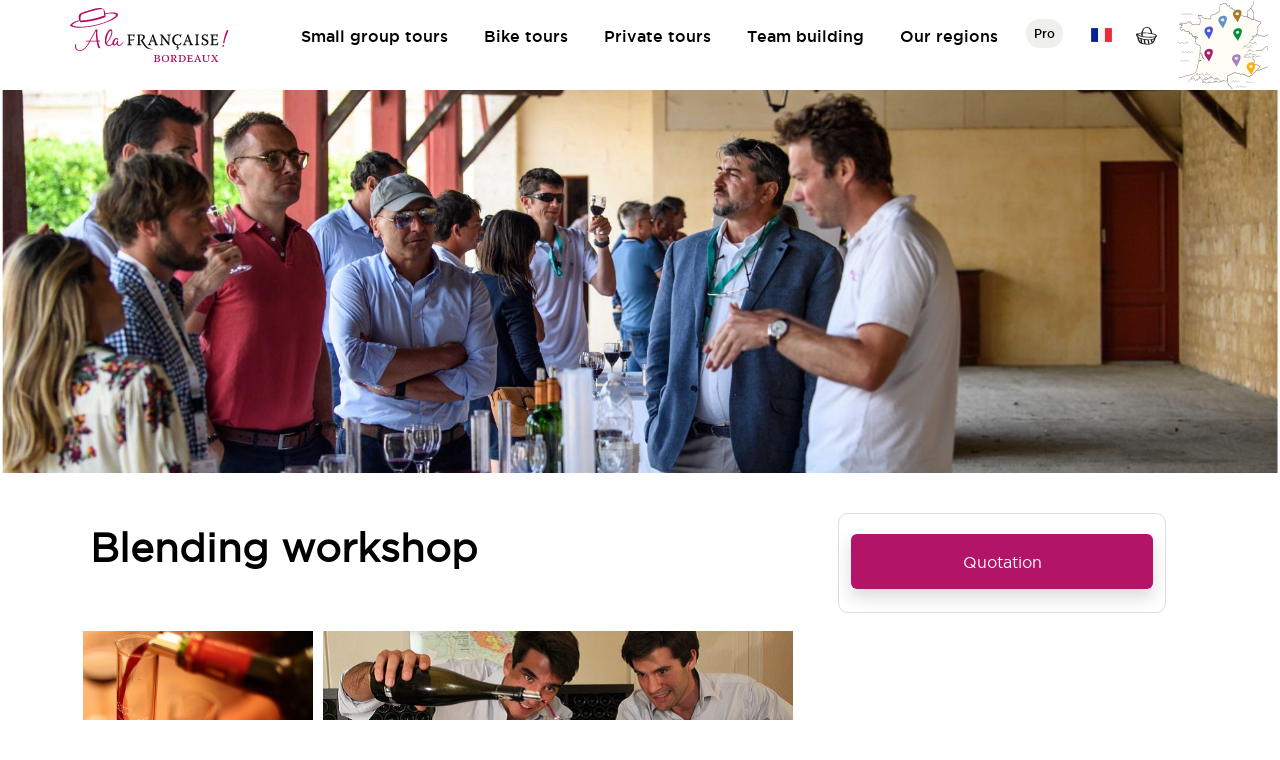

--- FILE ---
content_type: text/html
request_url: https://www.alafrancaise.fr/en/bordeaux/108-private-wine-tasting
body_size: 9115
content:
<!DOCTYPE html>
<html data-bs-theme="light" lang="en">

<head>
    <meta charset="utf-8">
    <meta name="viewport" content="width=device-width, initial-scale=1.0, shrink-to-fit=no">
    <title>Wine tasting team building bordeaux | A la Francaise Bordeaux | A la française Bordeaux</title>
    <meta property="og:type" content="website">
    <link rel="icon" type="image/png" sizes="16x16" href="/sources/template2022/assets/img/fav_16_bordeaux.png">
    <link rel="icon" type="image/png" sizes="32x32" href="/sources/template2022/assets/img/fav_32_bordeaux.png">
    <link rel="icon" type="image/png" sizes="192x192" href="/sources/template2022/assets/img/fav_192_bordeaux.png">
    <link rel="stylesheet" href="/sources/template2022/assets/bootstrap/css/bootstrap.min.css">
    <link rel="stylesheet" href="/sources/template2022/assets/css/Amatic%20SC.css">
    <link rel="stylesheet" href="/sources/template2022/assets/css/Gotham.css">
    <link rel="stylesheet" href="/sources/template2022/assets/css/Gotham%20Book.css">
    <link rel="stylesheet" href="/sources/template2022/assets/css/Gotham%20Medium.css">
    <link rel="stylesheet" href="/sources/template2022/assets/css/Lucida%20Grande.css">
    <link rel="stylesheet" href="/sources/template2022/assets/css/avis-theme.css">
    <link rel="stylesheet" href="/sources/template2022/assets/css/dh-navbar-centered-brand.css">
    <link rel="stylesheet" href="https://cdn.jsdelivr.net/npm/slick-carousel@1.8.1/slick/slick.css">
    <link rel="stylesheet" href="/sources/template2022/assets/css/Moteur.css">
    <link rel="stylesheet" href="/sources/template2022/assets/css/Navbar-Centered-Brand.css">
    <link rel="stylesheet" href="/sources/template2022/assets/css/Navbar-Centered.css">
    <link rel="stylesheet" href="/sources/template2022/assets/css/readmore.css">
    <link rel="stylesheet" href="/sources/template2022/assets/css/styles.css">
    <link rel="stylesheet" href="/sources/template2022/assets/css/styles-mobile.css">
    <link rel="stylesheet" href="/sources/template2022/assets/css/video.css">
    <link rel="stylesheet" href="/sources/template2022/assets/css/VoirPlus.css">
<!-- Google Tag Manager -->
<script>(function(w,d,s,l,i){w[l]=w[l]||[];w[l].push({'gtm.start':
new Date().getTime(),event:'gtm.js'});var f=d.getElementsByTagName(s)[0],
j=d.createElement(s),dl=l!='dataLayer'?'&l='+l:'';j.async=true;j.src=
'https://www.googletagmanager.com/gtm.js?id='+i+dl;f.parentNode.insertBefore(j,f);
})(window,document,'script','dataLayer','GTM-KK5339P');</script>
<!-- End Google Tag Manager -->

<link rel="apple-touch-icon" href="/sources/template2022/assets/img/fav_192_bordeaux.png">

<link rel="alternate" hreflang="en" href="https://www.alafrancaise.fr/en/bordeaux/108-private-wine-tasting" />
<link rel="alternate" hreflang="en" href="https://www.alafrancaise.fr/bordeaux/108-sur-mesure-atelier-assemblage" />
<link rel="alternate" hreflang="x-default" href="https://www.alafrancaise.fr/en/bordeaux/108-private-wine-tasting" />
<link rel="canonical" href="https://www.alafrancaise.fr/en/bordeaux/108-private-wine-tasting" />
<meta name="robots" content="index, follow">
<meta name="region" content="bordeaux">
<meta name="lang" lang="en">
<meta name="description" lang="en" content="Participate in wine tasting seminars in bordeaux, learn about bordeaux wine making process and wine grape variety. Fun team building activities to improve your knowledge about wine">
<link rel="stylesheet" href="https://cdnjs.cloudflare.com/ajax/libs/font-awesome/6.2.0/css/all.min.css" integrity="sha512-xh6O/CkQoPOWDdYTDqeRdPCVd1SpvCA9XXcUnZS2FmJNp1coAFzvtCN9BmamE+4aHK8yyUHUSCcJHgXloTyT2A==" crossorigin="anonymous" referrerpolicy="no-referrer" />
<link href="https://fonts.googleapis.com/css?family=Amatic+SC" rel="stylesheet">
<link href="sources/css/datepicker.css" rel="stylesheet" type="text/css"/>
<script src="/sources/template2022/assets/js/jquery.min.js"></script>
<meta name="theme-color" content="#b21467">
<style>
@media (min-width: 1404px) {
.container00 {
width: 1404px !important;
}	
}
body {
font-family: "Gotham", Arial, sans-serif !important;
font-size: 14px;
}
a {text-decoration:none !important;}
a:hover {text-decoration:none  !important;}

.VignetteToursTitreHaut {
background-color: #b21467;
font-size: 12px;
    text-align: center;
    line-height: 35px;
    margin: 0;
    text-transform: uppercase;
    font-weight: 700;
    letter-spacing: 0;
    color: #fff;
}
.VignetteToursTarif {
color: #b21467;
}
.BackgroundColorRegion { 
background-color : #b21467 !important;
border-color: #b21467 !important;
}
.BackgroundColorRegion {
background-color: #b21467;
}	
.BackgroundColorFooter{
background-color: #b21467;
}	
.BackgroundColorAvis{
background-color: #b21467;
}	
.BackgroundColorRegion { 
background-color : #b21467 !important;
border-color: #b21467 !important;
}

.AfficheBlocRegion {
display: none; 
}	
.btn-alf {
color: #fff;
    	background-color: #b21467 !important;
    	border: 1px solid #fff;
    	font-weight: bold;
    	text-transform: uppercase;
    	border-radius: 4px 4px 4px 4px;
}
.texte_couleur_region {
color : #b21467 !important;
}	


.button-container {
            display: flex;
            justify-content: center;
        }

    .button-container button {
            margin: 0 10px;
        }

     @media (max-width: 600px) {
            .button-container {
                flex-wrap: wrap;
            }

            .button-container button {
                flex: 0 0 calc(50% - 10px);
                margin: 5px;
            }
        }


:root {
--region-couleur: #b21467;
--couleur-alf: #265790;
--couleur-bordeaux: #b21467;
--couleur-champagne: #a9782e;
--couleur-loire: #4953d0;
--couleur-cote_azur: #FDAF0A;
--couleur-bourgogne: #008d36;
--couleur-provence: #a95bd1;
--couleur-paris: #6593C1;
}
</style>
</head>

<body><!-- Google Tag Manager (noscript) -->
<noscript><iframe src="https://www.googletagmanager.com/ns.html?id=GTM-KK5339P"
height="0" width="0" style="display:none;visibility:hidden"></iframe></noscript>
<!-- End Google Tag Manager (noscript) -->
    <!--P_THEME_COULEUR-->
    <div class="container-fluid LargeurMenuComplet VisibleLargeurMenuComplet" style="padding: 0px !important;">
        <div class="DrapeauMobile"></div>
        <div class="row" style="margin: 0px;">
            <div class="col-md-12 OmbreMenuListe">
                <nav class="navbar navbar-expand-md py-3 MenuPrincipal navbar-light" style="margin-left: 0px;">
                    <div class="container MenuMobileContainer" style="z-index:100; padding:0;"><button data-bs-toggle="collapse" class="navbar-toggler menu-hamburger" data-bs-target="#navcol-3"><span class="visually-hidden">Toggle navigation</span><span class="navbar-toggler-icon"></span></button><a class="navbar-brand d-flex align-items-center centre-logo collapse navbar-collapse" href="/en/bordeaux" style="width: 177px;"><img class="logo P_AJUSTE_LOGO_ALAF" src="/sources/template2022/assets/img/logo-bordeaux.svg" style="max-width: 177px;"></a>
                        <div class="collapse navbar-collapse mobile-menu-ouvert MenuMobile-Container" id="navcol-3" style="line-height: 30px; background-color: white;">
                            <ul class="navbar-nav ms-auto TexteMenu">
                                <li class="nav-item d-none"><a class="nav-link active MenuMobile-Titre LANGUE_DISPLAY" href="/bordeaux/108-sur-mesure-atelier-assemblage"><strong><img src="https://www.alafrancaise.fr/en/bordeaux/sources/img/fr.svg" alt="PANIER" width="21" style="margin-right: 8px; padding-bottom: 2px;"> <span class='DisplayMenuTitreLangue'>FRANÇAIS</span>&nbsp;</strong></a></li>
                                <li class="nav-item DISPLAY_01">
                                    <div class="MenuMobile-HR-Noir"></div><a class="nav-link active MenuMobile-Titre" href="/en/bordeaux/small-group-tours-minibus">Small group tours</a>
                                    <div class="MenuMobile-HR-Gris"></div>
                                </li>
                                <li class="nav-item DISPLAY_02"><a class="nav-link active MenuMobile-Titre" href="/en/bordeaux/small-group-tours-bike">Bike tours</a>
                                    <div class="MenuMobile-HR-Gris"></div>
                                </li>
                                <li class="nav-item DISPLAY_03"><a class="nav-link active MenuMobile-Titre" href="/en/bordeaux/our-private-tours">Private tours</a>
                                    <div class="MenuMobile-HR-Gris"></div>
                                </li>
                                <li class="nav-item DISPLAY_04"><a class="nav-link active MenuMobile-Titre" href="/en/bordeaux/corporate-retreats-tailor-made">Team building</a>
                                    <div class="MenuMobile-HR-Gris"></div>
                                </li>
                                <li class="nav-item DISPLAY_05"><a class="nav-link active MenuMobile-Titre" href="/en/#NosRegions">Our regions</a>
                                    <div class="MenuMobile-HR-Gris"></div>
                                </li>
                                <li class="nav-item d-none"><a class="nav-link active MenuMobile-Titre" href="#"></a></li>
                                <li class="nav-item align-content-center EspaceProVisible">
                                    <div class="MenuMobile-HR-Noir"></div><a class="nav-link active MenuMobile-TitrePro EspacePro" href="/pro">Pro</a>
                                    <div class="MenuMobile-HR-Noir"></div>
                                </li>
                                <li class="nav-item d-block"><a class="nav-link active MenuLangue LANGUE_DISPLAY" href="/bordeaux/108-sur-mesure-atelier-assemblage"><div><img src="https://www.alafrancaise.fr/en/bordeaux/sources/img/fr.svg" alt="PANIER" width="21" style="margin-right: 8px; padding-bottom: 2px;"> <span class='DisplayMenuTitreLangue'>FRANÇAIS</span></div></a></li>
                                <li class="nav-item"><a class="nav-link active MenuPanier" href="/en/bordeaux/cart"><div><img src="https://www.alafrancaise.fr/en/bordeaux/sources/img/panier_nav.svg" alt="CART" width="21" style="margin-right: 8px; padding-bottom: 2px;"> <span class='DisplayMenuTitrePanier'>Cart</span></div></a></li>
                            </ul>
                            <ul class="MenuMobile-Bas-Visible navbar-nav">
                                <li class="nav-item MenuMobile-Titre2">ABOUT US</li>
                                <li class="nav-item"><a class="MenuMobile-Titre3" href="/en/bordeaux/our-team">Our team</a></li>
                                <li class="nav-item"><a class="MenuMobile-Titre3" href="/en/bordeaux/us">About us</a></li>
                                <li class="nav-item"><a class="MenuMobile-Titre3" href="/en/bordeaux/work-with-us">Work with us</a></li>
                            </ul>
                        </div><a class="navbar-brand d-flex align-items-center collapse navbar-collapse MiniCarteRegion" href="/en/">
                            <div class="MenuNosRegions"></div>
                        </a>
                    </div>
                </nav>
            </div>
        </div>
    </div>
    <div class="container-fluid">
        <div class="row justify-content-center">
            <div class="col-12 DivImagePrincipale"><img src="/en/bordeaux/sources/img/tours/108/108-PRINCIPALE.jpg"></div>
            <div class="col"></div>
        </div>
    </div>
    <div class="container P_CLASS_BLOC_HTML_SUPP">
        <div class="row">
            <div class="col d-flex justify-content-center">
                <div style="margin-top: 40px;margin-bottom: 40px;width: 1100px !important;min-height: 100px;">
                    <div class="row">
                        <div class="col DivGauche">
                            <div class="row DivFilAriane">
                                <div class="col">
                                    <div>
                                        <!--P_FIL_ARIANE-->
                                    </div>
                                </div>
                            </div>
                            <div class="row DivTitreTour">
                                <div class="col">
                                    <h1 class="H1TitreTour">
                                        Blending workshop
                                    </h1>
                                </div>
                            </div>
                            <div class="row DivTempsForts">
                                <div class="col">
                                    <div><ul class="timeline">
	
</ul></div>
                                </div>
                            </div>
                            <div class="row DivPhotos">
                                <div class="col">
                                    <div class="d-flex flex-wrap">
                                        <div class="DivPhoto1 DivPhotoLigne1"><img class="Photo1" src="/en/bordeaux/sources/img/tours/108/atelierassemblage-bordovino-petite-1.jpg" alt=""></div>
                                        <div class="DivPhoto2 DivPhotoLigne1"><img class="Photo2 d-block" src="/en/bordeaux/sources/img/tours/108/atelierassemblage-bordovino-large-1.jpg" alt="">
                                            <div class="Video2 d-none">
                                                <!--P_VIDEO_YOUTUBE-->
                                            </div>
                                        </div>
                                        <div class="DivPhoto3 DivPhotoLigne2"><img class="Photo3" src="/en/bordeaux/sources/img/tours/108/atelierassemblage-bordovino-large-2.jpg" alt=""></div>
                                        <div class="DivPhoto4 DivPhotoLigne2"><img class="Photo4" src="/en/bordeaux/sources/img/tours/108/atelierassemblage-bordovino-petite-2.jpg" alt=""></div>
                                    </div>
                                </div>
                            </div>
                            <hr>
                            <div class="row DivIncluded">
                                <div class="col">
                                    <div>
                                        <p class="TitreParagraphe">What is included</p>
                                    </div>
                                    <div class="ListeIncluded">
                                        
                                    </div>
                                </div>
                            </div>
                            <hr>
                            <div class="row DivProgramme">
                                <div class="col">
                                    <div>
                                        <p class="TitreParagraphe">The program in detail</p>
                                    </div>
                                    <div class="TexteProgramme">
                                        <div class="detailprogramme">
<div id="moreless">
<article class="CelluleProgrammeTour" style="padding-top: 30px; transition: all 0.5s;" >
<div class ="Programme">
<!-- Generated by XStandard version 3.0.0.0 on 2015-05-11T16:51:18 -->
<p>Blending workshop</p>
<p>&nbsp;</p>
<p>For a few minutes, become a winemaker and make your own cuvee! Bordeaux is making famous red blended wines with different varietals. Taste side by side the two king varietals of Bordeaux, Cabernet and Merlot, and figure out which one is your favorite. How to recognize them? What words define them? The participants will be able, after tasting them, to blend these wines and create their own cuv&eacute;e.</p>
<p>&nbsp;</p>
<p>&nbsp;</p>
<p>For all those who feel slightly lost in front of the huge diversity of French wines when choosing a decent bottle from their local wine shop.</p>
<p>For all those who love wine, but feel a little confused by the complexity of French wines. For all those who, whilst in Bordeaux, would like to perfect their wine knowledge during a friendly and informative lesson.</p>
<p>&nbsp;</p>
<p>Make your own cuv&eacute;e, wander through the vineyards, have a cooking lesson at the chateau&hellip;All of our tours offer special and exciting activities that will allow you to discover, participate and taste! Learn, have fun and savour !</p>
<p>&nbsp;</p>
<p><strong>Number of guests</strong></p>
<p>From 8 and 30</p>
<p>&nbsp;</p>
<p><strong>Duration</strong></p>
<p>1.30 hours&nbsp;</p> 
</div>			
</article>
</div>
</div>


<script src="/sources/js/readmore/readmore.js"></script>
<script>
$('article').readmore({
collapsedHeight: 140,
speed: 500,
moreLink: '<div style="margin: 10px 0 10px 0; font-size: 16px;font-weight: 400; line-height: 22px; text-decoration-line: underline; "><a href="#" class="" style="color:var(--region-couleur);">Read more</a></div>',
lessLink: '<div style="margin: 0 auto; font-size: 16px; font-weight: 400; line-height: 22px; text-decoration-line: underline;"><a href="#" class="" style="color:var(--region-couleur);">Close detail</a></div>'
});

//$('article').readmore({speed: 500});
</script>		
                                    </div>
                                </div>
                            </div>
                            <hr>
                            <div class="row DivConditions">
                                <div class="col">
                                    <div>
                                        <p class="TitreParagraphe">Booking and cancellation policies</p>
                                    </div>
                                    <div class="TexteConditions">
                                        <ul class="list-unstyled text_bloc_infos_supp_gris">
<li><span style="font-style: normal; font-variant-ligatures: normal; font-variant-caps: normal; font-weight: 400;  font-size: 14.6667px;">Check our<a href="https://www.alafrancaise.fr/bordeaux/cgv" class="">&nbsp;</a></span><span style="font-family: Gotham, Arial, sans-serif; font-style: normal; font-variant-ligatures: normal; font-variant-caps: normal; font-weight: 400; font-size: 14.6667px; color: rgb(0, 0, 0);"><a href="../condition-of-use" class="">Terms and Conditions here&nbsp;</a></span><br></li>
</ul>
                                    </div>
                                </div>
                            </div>
                            <hr>
                            <div class="row DivPickup P_DISPLAY_BLOC_PICKUP">
                                <div class="col">
                                    <div>
                                        <p class="TitreParagraphe">Meeting point</p>
                                    </div>
                                    <div>
                                        <div class="row">
                                            <div class="col-4 ImagePickup d-block"><img class="ImagePickup" src="/sources/img/vide.gif"></div>
                                            <div class="col TextePickup">
                                                <br>
                                            </div>
                                        </div>
                                    </div>
                                </div>
                            </div>
                            <hr class="P_DISPLAY_BLOC_PICKUP">
                            <div class="row DivQuestion">
                                <div class="col">
                                    <div class="row">
                                        <div class="col">
                                            <div>
                                                <p class="TitreParagraphe">Question about this tour?</p>
                                            </div>
                                        </div>
                                    </div>
                                    <div class="row">
                                        <div class="col">
                                            <div>
                                                <p class="TexteQuestion">We are happy to help you!</p>
                                            </div>
                                        </div>
                                    </div>
                                    <div class="row">
                                        <div class="col">
                                            <div><a href="contact-us"><button class="btn BackgroundColorRegion BoutonQuestionFiche" type="button">Contact us</button></a></div>
                                        </div>
                                    </div>
                                </div>
                            </div>
                            <hr>
                        </div>
                        <div class="col d-none d-sm-none d-md-block DivDroite">
                            <div class="row" wi="">
                                <div class="col DivCalendrier">
                                    <div class="DivPickup d-none">
                                        <div value='0' class='auxi-select-selected d-none'></div>
                                    </div>
                                    <div class="DivCalendrierTourBiz">
                                        <div class="well text-center shadow">
<a href="team-building-quotation?critere=108">
<button type="button" class="btn" style="color:white;background-color:var(--region-couleur);width:100%; height:55px;">Quotation</button>
</a>
</div>
                                    </div>
                                </div>
                            </div>
                        </div>
                    </div>
                </div>
            </div>
        </div>
        <div class="row DivMobileReserver">
            <div class="col">
                <div><button class="btn VignetteEnvieBouton BackgroundColorRegion" id="ClicReserverMobile" type="button">BOOK</button></div>
            </div>
        </div>
        <div class="row DivMobileCalendrier slide-up-div">
            <div class="col"><span id="closeDiv" class="close-btn">X</span>
                <div style="margin-top: 55px; margin-left: 16px; height: 550px;">
                    <div class="DivPickup d-none">
                        <div value='0' class='auxi-select-selected d-none'></div>
                    </div>
                    <div class="DivCalendrierTourBiz">
                        <div class="well text-center shadow">
<a href="team-building-quotation?critere=108">
<button type="button" class="btn" style="color:white;background-color:var(--region-couleur);width:100%; height:55px;">Quotation</button>
</a>
</div>
                    </div>
                </div>
            </div>
        </div>
    </div>
    <div class="container-fluid FondGris AutresTours" id="IdAutresTours">
        <div class="row d-flex justify-content-center">
            <div class="col text-center d-flex justify-content-center align-items-center">
                <div class="DivAutresTours">
                    <div class="container-fluid container_page_fiche" style="margin-bottom:30px;">
<div class="row d-flex justify-content-center">
<div class="col">
<p class="text-center TitreAutreDispo">Other tours available</p> 
</div>
</div>

<div class="row d-flex justify-content-center"  style="margin:0;">
<div class="d-flex flex-row justify-content-center flex-wrap ContainerListe">
<div class="col CelluleTours element" data-region="P_FILTRE_NOM_REGION" data-theme="P_FILTRE_THEME" data-villedepart="P_FILTRE_VILLE" >
<a href="/en/bordeaux/252-day-bike-vineyard">
<div>
<img class="VignetteToursPhoto" src="https://www.alafrancaise.fr/en/bordeaux/sources/img/tours/252/252-VIGNETTE.jpg" alt="" />
<p class="VignetteToursTitreBas d-none"></p>
</div>
<div class="d-flex VignetteToursDureeLieu">
<div class="d-none d-flex align-items-center " >
<svg xmlns="http://www.w3.org/2000/svg" width="11" height="12" viewBox="0 0 11 12" fill="none">
<path d="M0 6C0 5.25933 0.146667 4.548 0.44 3.866C0.733333 3.184 1.122 2.59733 1.606 2.106C2.09 1.61467 2.67667 1.226 3.366 0.94C4.05533 0.654 4.76667 0.507333 5.5 0.5C6.248 0.5 6.963 0.646667 7.645 0.94C8.327 1.23333 8.91 1.622 9.394 2.106C9.878 2.59 10.2667 3.17667 10.56 3.866C10.8533 4.55533 11 5.26667 11 6C11 6.748 10.8533 7.45933 10.56 8.134C10.2667 8.80867 9.878 9.39533 9.394 9.894C8.91 10.3927 8.32333 10.785 7.634 11.071C6.94467 11.357 6.23333 11.5 5.5 11.5C4.76667 11.5 4.05533 11.357 3.366 11.071C2.67667 10.785 2.09 10.3927 1.606 9.894C1.122 9.39533 0.733333 8.80867 0.44 8.134C0.146667 7.45933 0 6.748 0 6ZM1.375 6C1.375 6.748 1.55833 7.441 1.925 8.079C2.29167 8.717 2.794 9.21567 3.432 9.575C4.07 9.93433 4.75933 10.1177 5.5 10.125C6.24067 10.1323 6.93 9.949 7.568 9.575C8.206 9.201 8.70833 8.70233 9.075 8.079C9.44167 7.45567 9.625 6.76267 9.625 6C9.625 5.23733 9.44167 4.548 9.075 3.932C8.70833 3.316 8.206 2.81733 7.568 2.436C6.93 2.05467 6.24067 1.86767 5.5 1.875
C4.75933 1.88233 4.07 2.06933 3.432 2.436C2.794 2.80267 2.29167 3.30133 1.925 3.932C1.55833 4.56267 1.375 5.252 1.375 6ZM4.818 6V3.943C4.818 3.75233 4.884 3.591 5.016 3.459C5.148 3.327 5.30933 3.25733 5.5 3.25C5.69067 3.24267 5.852 3.31233 5.984 3.459C6.116 3.60567 6.18567 3.767 6.193 3.943V5.318H7.568C7.75133 5.318 7.91267 5.384 8.052 5.516C8.19133 5.648 8.25733 5.80933 8.25 6C8.24267 6.19067 8.17667 6.35567 8.052 6.495C7.92733 6.63433 7.766 6.70033 7.568 6.693H5.5C5.30933 6.693 5.148 6.627 5.016 6.495C4.884 6.363 4.818 6.198 4.818 6Z" fill="#A3A3A3"></path>
</svg>
</div>
<div class="d-none">
<p style="margin-left: 4px;margin-right: 12px;">0h</p>
</div>
<div class="d-xxl-flex align-items-center">
<svg xmlns="http://www.w3.org/2000/svg" width="9" height="12" viewBox="0 0 9 12" fill="none">
<circle cx="4.5" cy="5" r="1" fill="#A3A3A3"></circle>
<path d="M8.25 4.91899C8.25 6.41234 7.29559 7.87613 6.20335 9.03888C5.67143 9.60514 5.13703 10.068 4.73486 10.3894C4.64997 10.4573 4.57125 10.5186 4.5 10.5731C4.42875 10.5186 4.35003 10.4573 4.26514 10.3894C3.86297 10.068 3.32857 9.60514 2.79665 9.03888C1.70441 7.87613 0.75 6.41234 0.75 4.91899C0.75 2.90545 2.41603 1.25 4.5 1.25C6.58397 1.25 8.25 2.90545 8.25 4.91899Z" stroke="#A3A3A3" stroke-width="1.5"></path>
</svg>
</div>
<div style="overflow: hidden;display: -webkit-box;-webkit-line-clamp: 1; -webkit-box-orient: vertical;text-overflow: ellipsis;">
<p style="margin-left: 4px;">Bordeaux</p>
</div>
</div>
<h3 class="VignetteToursTitre">Bike day in the vineyard</h3>
<p class="VignetteToursTexte">Discover the vineyards of Saint-Emilion by bike! </p>
<div class="d-flex">
<div>
<p class="VignetteToursTarif" style="color:#91074D !important;">Tell me more</p>
</div>
<div>
<svg xmlns="http://www.w3.org/2000/svg" width="11" height="11" viewBox="0 0 11 11" fill="none">
<path d="M4.98255 0.818718C4.53023 1.2527 4.53023 1.94673 4.97756 2.37595L7.13325 4.44304L1.15117 4.44412C0.515396 4.44412 0 4.93661 0 5.54413C0 6.15166 0.515396 6.64415 1.15117 6.64415L7.05206 6.64308L4.9865 8.62424C4.53916 9.05345 4.53916 9.74748 4.9865 10.1767C5.43405 10.6061 6.15846 10.6075 6.60618 10.1815L10.6645 6.28756C11.0086 5.95739 11.088 5.47053 10.9027 5.06804L10.8938 5.04557C10.8382 4.92483 10.7588 4.81168 10.6556 4.71263L6.60056 0.82189C6.15468 0.394067 5.43026 0.392647 4.98255 0.818718Z" fill="#91074D"></path>
</svg>
</div>
</div>
</a>    
</div><div class="col CelluleTours element" data-region="P_FILTRE_NOM_REGION" data-theme="P_FILTRE_THEME" data-villedepart="P_FILTRE_VILLE" >
<a href="/en/bordeaux/228-gourmet-tour-bordeaux">
<div>
<img class="VignetteToursPhoto" src="https://www.alafrancaise.fr/en/bordeaux/sources/img/tours/228/gourmetTour.JPG" alt="" />
<p class="VignetteToursTitreBas d-none">Minivan</p>
</div>
<div class="d-flex VignetteToursDureeLieu">
<div class=" d-flex align-items-center " >
<svg xmlns="http://www.w3.org/2000/svg" width="11" height="12" viewBox="0 0 11 12" fill="none">
<path d="M0 6C0 5.25933 0.146667 4.548 0.44 3.866C0.733333 3.184 1.122 2.59733 1.606 2.106C2.09 1.61467 2.67667 1.226 3.366 0.94C4.05533 0.654 4.76667 0.507333 5.5 0.5C6.248 0.5 6.963 0.646667 7.645 0.94C8.327 1.23333 8.91 1.622 9.394 2.106C9.878 2.59 10.2667 3.17667 10.56 3.866C10.8533 4.55533 11 5.26667 11 6C11 6.748 10.8533 7.45933 10.56 8.134C10.2667 8.80867 9.878 9.39533 9.394 9.894C8.91 10.3927 8.32333 10.785 7.634 11.071C6.94467 11.357 6.23333 11.5 5.5 11.5C4.76667 11.5 4.05533 11.357 3.366 11.071C2.67667 10.785 2.09 10.3927 1.606 9.894C1.122 9.39533 0.733333 8.80867 0.44 8.134C0.146667 7.45933 0 6.748 0 6ZM1.375 6C1.375 6.748 1.55833 7.441 1.925 8.079C2.29167 8.717 2.794 9.21567 3.432 9.575C4.07 9.93433 4.75933 10.1177 5.5 10.125C6.24067 10.1323 6.93 9.949 7.568 9.575C8.206 9.201 8.70833 8.70233 9.075 8.079C9.44167 7.45567 9.625 6.76267 9.625 6C9.625 5.23733 9.44167 4.548 9.075 3.932C8.70833 3.316 8.206 2.81733 7.568 2.436C6.93 2.05467 6.24067 1.86767 5.5 1.875
C4.75933 1.88233 4.07 2.06933 3.432 2.436C2.794 2.80267 2.29167 3.30133 1.925 3.932C1.55833 4.56267 1.375 5.252 1.375 6ZM4.818 6V3.943C4.818 3.75233 4.884 3.591 5.016 3.459C5.148 3.327 5.30933 3.25733 5.5 3.25C5.69067 3.24267 5.852 3.31233 5.984 3.459C6.116 3.60567 6.18567 3.767 6.193 3.943V5.318H7.568C7.75133 5.318 7.91267 5.384 8.052 5.516C8.19133 5.648 8.25733 5.80933 8.25 6C8.24267 6.19067 8.17667 6.35567 8.052 6.495C7.92733 6.63433 7.766 6.70033 7.568 6.693H5.5C5.30933 6.693 5.148 6.627 5.016 6.495C4.884 6.363 4.818 6.198 4.818 6Z" fill="#A3A3A3"></path>
</svg>
</div>
<div class="">
<p style="margin-left: 4px;margin-right: 12px;">9h</p>
</div>
<div class="d-xxl-flex align-items-center">
<svg xmlns="http://www.w3.org/2000/svg" width="9" height="12" viewBox="0 0 9 12" fill="none">
<circle cx="4.5" cy="5" r="1" fill="#A3A3A3"></circle>
<path d="M8.25 4.91899C8.25 6.41234 7.29559 7.87613 6.20335 9.03888C5.67143 9.60514 5.13703 10.068 4.73486 10.3894C4.64997 10.4573 4.57125 10.5186 4.5 10.5731C4.42875 10.5186 4.35003 10.4573 4.26514 10.3894C3.86297 10.068 3.32857 9.60514 2.79665 9.03888C1.70441 7.87613 0.75 6.41234 0.75 4.91899C0.75 2.90545 2.41603 1.25 4.5 1.25C6.58397 1.25 8.25 2.90545 8.25 4.91899Z" stroke="#A3A3A3" stroke-width="1.5"></path>
</svg>
</div>
<div style="overflow: hidden;display: -webkit-box;-webkit-line-clamp: 1; -webkit-box-orient: vertical;text-overflow: ellipsis;">
<p style="margin-left: 4px;">Bordeaux</p>
</div>
</div>
<h3 class="VignetteToursTitre">Bordeaux Gourmet city tour</h3>
<p class="VignetteToursTexte">This gourmet city tour will take you to the most distinctive producers of local delicacies.</p>
<div class="d-flex">
<div>
<p class="VignetteToursTarif" style="color:#91074D !important;">From 72 €</p>
</div>
<div>
<svg xmlns="http://www.w3.org/2000/svg" width="11" height="11" viewBox="0 0 11 11" fill="none">
<path d="M4.98255 0.818718C4.53023 1.2527 4.53023 1.94673 4.97756 2.37595L7.13325 4.44304L1.15117 4.44412C0.515396 4.44412 0 4.93661 0 5.54413C0 6.15166 0.515396 6.64415 1.15117 6.64415L7.05206 6.64308L4.9865 8.62424C4.53916 9.05345 4.53916 9.74748 4.9865 10.1767C5.43405 10.6061 6.15846 10.6075 6.60618 10.1815L10.6645 6.28756C11.0086 5.95739 11.088 5.47053 10.9027 5.06804L10.8938 5.04557C10.8382 4.92483 10.7588 4.81168 10.6556 4.71263L6.60056 0.82189C6.15468 0.394067 5.43026 0.392647 4.98255 0.818718Z" fill="#91074D"></path>
</svg>
</div>
</div>
</a>    
</div><div class="col CelluleTours element" data-region="P_FILTRE_NOM_REGION" data-theme="P_FILTRE_THEME" data-villedepart="P_FILTRE_VILLE" >
<a href="/en/bordeaux/253-olympiades-aux-châteaux">
<div>
<img class="VignetteToursPhoto" src="https://www.alafrancaise.fr/en/bordeaux/sources/img/tours/253/253-VIGNETTE.png" alt="" />
<p class="VignetteToursTitreBas d-none"></p>
</div>
<div class="d-flex VignetteToursDureeLieu">
<div class="d-none d-flex align-items-center " >
<svg xmlns="http://www.w3.org/2000/svg" width="11" height="12" viewBox="0 0 11 12" fill="none">
<path d="M0 6C0 5.25933 0.146667 4.548 0.44 3.866C0.733333 3.184 1.122 2.59733 1.606 2.106C2.09 1.61467 2.67667 1.226 3.366 0.94C4.05533 0.654 4.76667 0.507333 5.5 0.5C6.248 0.5 6.963 0.646667 7.645 0.94C8.327 1.23333 8.91 1.622 9.394 2.106C9.878 2.59 10.2667 3.17667 10.56 3.866C10.8533 4.55533 11 5.26667 11 6C11 6.748 10.8533 7.45933 10.56 8.134C10.2667 8.80867 9.878 9.39533 9.394 9.894C8.91 10.3927 8.32333 10.785 7.634 11.071C6.94467 11.357 6.23333 11.5 5.5 11.5C4.76667 11.5 4.05533 11.357 3.366 11.071C2.67667 10.785 2.09 10.3927 1.606 9.894C1.122 9.39533 0.733333 8.80867 0.44 8.134C0.146667 7.45933 0 6.748 0 6ZM1.375 6C1.375 6.748 1.55833 7.441 1.925 8.079C2.29167 8.717 2.794 9.21567 3.432 9.575C4.07 9.93433 4.75933 10.1177 5.5 10.125C6.24067 10.1323 6.93 9.949 7.568 9.575C8.206 9.201 8.70833 8.70233 9.075 8.079C9.44167 7.45567 9.625 6.76267 9.625 6C9.625 5.23733 9.44167 4.548 9.075 3.932C8.70833 3.316 8.206 2.81733 7.568 2.436C6.93 2.05467 6.24067 1.86767 5.5 1.875
C4.75933 1.88233 4.07 2.06933 3.432 2.436C2.794 2.80267 2.29167 3.30133 1.925 3.932C1.55833 4.56267 1.375 5.252 1.375 6ZM4.818 6V3.943C4.818 3.75233 4.884 3.591 5.016 3.459C5.148 3.327 5.30933 3.25733 5.5 3.25C5.69067 3.24267 5.852 3.31233 5.984 3.459C6.116 3.60567 6.18567 3.767 6.193 3.943V5.318H7.568C7.75133 5.318 7.91267 5.384 8.052 5.516C8.19133 5.648 8.25733 5.80933 8.25 6C8.24267 6.19067 8.17667 6.35567 8.052 6.495C7.92733 6.63433 7.766 6.70033 7.568 6.693H5.5C5.30933 6.693 5.148 6.627 5.016 6.495C4.884 6.363 4.818 6.198 4.818 6Z" fill="#A3A3A3"></path>
</svg>
</div>
<div class="d-none">
<p style="margin-left: 4px;margin-right: 12px;">0h</p>
</div>
<div class="d-xxl-flex align-items-center">
<svg xmlns="http://www.w3.org/2000/svg" width="9" height="12" viewBox="0 0 9 12" fill="none">
<circle cx="4.5" cy="5" r="1" fill="#A3A3A3"></circle>
<path d="M8.25 4.91899C8.25 6.41234 7.29559 7.87613 6.20335 9.03888C5.67143 9.60514 5.13703 10.068 4.73486 10.3894C4.64997 10.4573 4.57125 10.5186 4.5 10.5731C4.42875 10.5186 4.35003 10.4573 4.26514 10.3894C3.86297 10.068 3.32857 9.60514 2.79665 9.03888C1.70441 7.87613 0.75 6.41234 0.75 4.91899C0.75 2.90545 2.41603 1.25 4.5 1.25C6.58397 1.25 8.25 2.90545 8.25 4.91899Z" stroke="#A3A3A3" stroke-width="1.5"></path>
</svg>
</div>
<div style="overflow: hidden;display: -webkit-box;-webkit-line-clamp: 1; -webkit-box-orient: vertical;text-overflow: ellipsis;">
<p style="margin-left: 4px;">Bordeaux</p>
</div>
</div>
<h3 class="VignetteToursTitre">Olympiades au Château</h3>
<p class="VignetteToursTexte">Meet in the park of a Château for an afternoon of teamwork. </p>
<div class="d-flex">
<div>
<p class="VignetteToursTarif" style="color:#91074D !important;">Tell me more</p>
</div>
<div>
<svg xmlns="http://www.w3.org/2000/svg" width="11" height="11" viewBox="0 0 11 11" fill="none">
<path d="M4.98255 0.818718C4.53023 1.2527 4.53023 1.94673 4.97756 2.37595L7.13325 4.44304L1.15117 4.44412C0.515396 4.44412 0 4.93661 0 5.54413C0 6.15166 0.515396 6.64415 1.15117 6.64415L7.05206 6.64308L4.9865 8.62424C4.53916 9.05345 4.53916 9.74748 4.9865 10.1767C5.43405 10.6061 6.15846 10.6075 6.60618 10.1815L10.6645 6.28756C11.0086 5.95739 11.088 5.47053 10.9027 5.06804L10.8938 5.04557C10.8382 4.92483 10.7588 4.81168 10.6556 4.71263L6.60056 0.82189C6.15468 0.394067 5.43026 0.392647 4.98255 0.818718Z" fill="#91074D"></path>
</svg>
</div>
</div>
</a>    
</div><div class="col CelluleTours element" data-region="P_FILTRE_NOM_REGION" data-theme="P_FILTRE_THEME" data-villedepart="P_FILTRE_VILLE" >
<a href="/en/bordeaux/147-challenge-at-la-cite-du-vin">
<div>
<img class="VignetteToursPhoto" src="https://www.alafrancaise.fr/en/bordeaux/sources/img/tours/147/147-VIGNETTE.jpg" alt="" />
<p class="VignetteToursTitreBas d-none"></p>
</div>
<div class="d-flex VignetteToursDureeLieu">
<div class="d-none d-flex align-items-center " >
<svg xmlns="http://www.w3.org/2000/svg" width="11" height="12" viewBox="0 0 11 12" fill="none">
<path d="M0 6C0 5.25933 0.146667 4.548 0.44 3.866C0.733333 3.184 1.122 2.59733 1.606 2.106C2.09 1.61467 2.67667 1.226 3.366 0.94C4.05533 0.654 4.76667 0.507333 5.5 0.5C6.248 0.5 6.963 0.646667 7.645 0.94C8.327 1.23333 8.91 1.622 9.394 2.106C9.878 2.59 10.2667 3.17667 10.56 3.866C10.8533 4.55533 11 5.26667 11 6C11 6.748 10.8533 7.45933 10.56 8.134C10.2667 8.80867 9.878 9.39533 9.394 9.894C8.91 10.3927 8.32333 10.785 7.634 11.071C6.94467 11.357 6.23333 11.5 5.5 11.5C4.76667 11.5 4.05533 11.357 3.366 11.071C2.67667 10.785 2.09 10.3927 1.606 9.894C1.122 9.39533 0.733333 8.80867 0.44 8.134C0.146667 7.45933 0 6.748 0 6ZM1.375 6C1.375 6.748 1.55833 7.441 1.925 8.079C2.29167 8.717 2.794 9.21567 3.432 9.575C4.07 9.93433 4.75933 10.1177 5.5 10.125C6.24067 10.1323 6.93 9.949 7.568 9.575C8.206 9.201 8.70833 8.70233 9.075 8.079C9.44167 7.45567 9.625 6.76267 9.625 6C9.625 5.23733 9.44167 4.548 9.075 3.932C8.70833 3.316 8.206 2.81733 7.568 2.436C6.93 2.05467 6.24067 1.86767 5.5 1.875
C4.75933 1.88233 4.07 2.06933 3.432 2.436C2.794 2.80267 2.29167 3.30133 1.925 3.932C1.55833 4.56267 1.375 5.252 1.375 6ZM4.818 6V3.943C4.818 3.75233 4.884 3.591 5.016 3.459C5.148 3.327 5.30933 3.25733 5.5 3.25C5.69067 3.24267 5.852 3.31233 5.984 3.459C6.116 3.60567 6.18567 3.767 6.193 3.943V5.318H7.568C7.75133 5.318 7.91267 5.384 8.052 5.516C8.19133 5.648 8.25733 5.80933 8.25 6C8.24267 6.19067 8.17667 6.35567 8.052 6.495C7.92733 6.63433 7.766 6.70033 7.568 6.693H5.5C5.30933 6.693 5.148 6.627 5.016 6.495C4.884 6.363 4.818 6.198 4.818 6Z" fill="#A3A3A3"></path>
</svg>
</div>
<div class="d-none">
<p style="margin-left: 4px;margin-right: 12px;">0h</p>
</div>
<div class="d-xxl-flex align-items-center">
<svg xmlns="http://www.w3.org/2000/svg" width="9" height="12" viewBox="0 0 9 12" fill="none">
<circle cx="4.5" cy="5" r="1" fill="#A3A3A3"></circle>
<path d="M8.25 4.91899C8.25 6.41234 7.29559 7.87613 6.20335 9.03888C5.67143 9.60514 5.13703 10.068 4.73486 10.3894C4.64997 10.4573 4.57125 10.5186 4.5 10.5731C4.42875 10.5186 4.35003 10.4573 4.26514 10.3894C3.86297 10.068 3.32857 9.60514 2.79665 9.03888C1.70441 7.87613 0.75 6.41234 0.75 4.91899C0.75 2.90545 2.41603 1.25 4.5 1.25C6.58397 1.25 8.25 2.90545 8.25 4.91899Z" stroke="#A3A3A3" stroke-width="1.5"></path>
</svg>
</div>
<div style="overflow: hidden;display: -webkit-box;-webkit-line-clamp: 1; -webkit-box-orient: vertical;text-overflow: ellipsis;">
<p style="margin-left: 4px;">Bordeaux</p>
</div>
</div>
<h3 class="VignetteToursTitre">Challenge at La Cité du Vin</h3>
<p class="VignetteToursTexte">Boarding at La Cité du Vin! As a top-notch adventurer you landed in the world of wine for a team mission!</p>
<div class="d-flex">
<div>
<p class="VignetteToursTarif" style="color:#91074D !important;">From 90 €</p>
</div>
<div>
<svg xmlns="http://www.w3.org/2000/svg" width="11" height="11" viewBox="0 0 11 11" fill="none">
<path d="M4.98255 0.818718C4.53023 1.2527 4.53023 1.94673 4.97756 2.37595L7.13325 4.44304L1.15117 4.44412C0.515396 4.44412 0 4.93661 0 5.54413C0 6.15166 0.515396 6.64415 1.15117 6.64415L7.05206 6.64308L4.9865 8.62424C4.53916 9.05345 4.53916 9.74748 4.9865 10.1767C5.43405 10.6061 6.15846 10.6075 6.60618 10.1815L10.6645 6.28756C11.0086 5.95739 11.088 5.47053 10.9027 5.06804L10.8938 5.04557C10.8382 4.92483 10.7588 4.81168 10.6556 4.71263L6.60056 0.82189C6.15468 0.394067 5.43026 0.392647 4.98255 0.818718Z" fill="#91074D"></path>
</svg>
</div>
</div>
</a>    
</div>
</div>
</div>
</div>
                </div>
            </div>
        </div>
    </div>
    <div class="container-fluid BlocReassurance FondBlanc" style="background-color: #fff !important;">
        <div class="row d-flex justify-content-center">
            <div class="col-6 col-md-3 text-center d-xl-flex d-xxl-flex justify-content-xxl-center align-items-xxl-center" style="margin-top: 39px;">
                <div><img src="/sources/template2022/assets/img/cadenas.svg" alt="Réassurance"></div>
                <div><a class="ReaLink" href="services">
                        <p class="ReassuranceTexte">Secured<br>payments<br></p>
                    </a></div>
            </div>
            <div class="col-6 col-md-3 text-center d-xl-flex d-xxl-flex justify-content-xxl-center align-items-xxl-center" style="margin-top: 39px;">
                <div><img src="/sources/template2022/assets/img/telephone.svg" alt="contact"></div>
                <div><a class="ReaLink" href="services">
                        <p class="ReassuranceTexte">Customer service<br>7 days a week<br></p>
                    </a></div>
            </div>
            <div class="col-6 col-md-3 text-center d-xl-flex d-xxl-flex justify-content-xxl-center align-items-xxl-center" style="margin-top: 39px;"><img src="/sources/template2022/assets/img/horloge.svg" alt="horloge"><a class="ReaLink" href="services">
                    <p class="ReassuranceTexte">Flexibility:<br>cancellation in 24 h<br></p>
                </a></div>
        </div>
    </div>
    <div class="container-fluid BackgroundColorFooter BackgroundColorRegion">
        <footer>
            <div class="container">
                <div class="row justify-content-center ListeFooter">
                    <div class="col-lg-12 col-xxl-4 text-center text-lg-start d-flex flex-column align-items-center align-items-xxl-start item social">
                        <div class="fw-bold d-flex mb-2 LogoPortail"><a href="/en/"><img src="/sources/template2022/assets/img/logo-famille-blanc.png" style="width:200px;"></a></div>
                        <p class="TexteFooter">A la Française is a network of local agencies, each expert in their own region !<br><br>
Each agency offers the opportunity to discover its region thanks to passionate local guides through :<br>
<br>- Small group tours (regular or private) designed for individuals
<br>- Events (seminars) intended for companies
<br><br>Our « homemade » activities promote the French Art de Vivre in a convivial and casual spirit.</p>
                        <div class="fw-bold d-flex mb-2">
                            <ul class="list-inline mb-0">
                                <li class="list-inline-item"><a href="https://www.facebook.com/alafrancaisetours/" target="_blank"><img src="/sources/template2022/assets/img/footer_facebook.png" style="width:36px;"></a></li>
                                <li class="list-inline-item"><a href="https://www.instagram.com/alafrancaise.tours/" target="_blank"><img src="/sources/template2022/assets/img/footer_insta.png" style="width:36px;"></a></li>
                                <li class="list-inline-item" style="display:unset"><a href="https://www.tripadvisor.fr/Attraction_Review-g187079-d2038188-Reviews-Bordovino_Wine_Tasting_Day_Tours-Bordeaux_Gironde_Aquitaine.html" target="_blank"><img src="/sources/template2022/assets/img/footer_trip.svg" style="width:36px;"></a></li>
                                <li class="list-inline-item" style="display:unset"><a href="https://www.google.fr/maps/place/Bordovino+Wine+Tours/@44.8459158,-0.5784097,17z/data=!3m1!4b1!4m2!3m1!1s0xd5527d9116b84eb:0x3ab4bacbfedf152c/" target="_blank"><img src="/sources/template2022/assets/img/footer_map.svg" style="width:36px;"></a></li>
                            </ul>
                        </div>
                    </div>
                    <div class="col-6 col-sm-4 col-md-3 col-xxl-2 text-center text-lg-start d-flex flex-column item" style="display:block">
                        <h3 class="text-uppercase fs-6 TitreColFooter">OUR REGIONS<br></h3>
                        <ul class='list-unstyled'><li><a class='link-light FooterLink' href='/en/paris/'>Paris</a></li><li><a class='link-light FooterLink' href='/en/loire-valley/'>Loire Valley</a></li><li><a class='link-light FooterLink' href='/en/champagne/'>Champagne</a></li><li><a class='link-light FooterLink' href='/en/bourgogne/'>Bourgogne</a></li><li><a class='link-light FooterLink' href='/en/provence/'>Provence</a></li><li><a class='link-light FooterLink' href='/en/cote-azur/'>Côte d'Azur</a></li></ul>
                    </div>
                    <div class="col-6 col-sm-4 col-md-3 col-xxl-2 text-center text-lg-start d-flex flex-column item" style="display:block">
                        <h3 class="text-uppercase fs-6 TitreColFooter">BORDEAUX<br></h3>
                        <ul class='list-unstyled'><li><a class='link-light FooterLink' href='chateaux-medoc'>Medoc</a></li><li><a class='link-light FooterLink' href='chateaux-graves'>Graves</a></li><li><a class='link-light FooterLink' href='chateaux-saint-emilion'>Saint-Emilion</a></li><li><a class='link-light FooterLink' href='our-partners'>Partners</a></li><li><a class='link-light FooterLink' href='vocabulary'>Bordeaux Vocabulary</a></li><li><a class='link-light FooterLink' href='liste-3-saint-emilion-wine-tour'>St. Emilion wine tour</a></li><li><a class='link-light FooterLink' href='liste-2-medoc-wine-tour'>Medoc wine tour</a></li></ul>
                    </div>
                    <div class="col-6 col-sm-4 col-md-3 col-xxl-2 text-center text-lg-start d-flex flex-column item" style="display:block">
                        <h3 class="text-uppercase fs-6 TitreColFooter">OUR OFFER<br></h3>
                        <ul class='list-unstyled'><li><a class='link-light FooterLink' href='small-group-tours-minibus'>Small group tours</a></li><li><a class='link-light FooterLink' href='small-group-tours-bike'>Bike tours</a></li><li><a class='link-light FooterLink' href='our-private-tours'>Private tours</a></li><li><a class='link-light FooterLink' href='corporate-retreats-tailor-made'>Corporate events</a></li><li><a class='link-light FooterLink' href='gift-card'>Gift card</a></li></ul>
                    </div>
                    <div class="col-6 col-sm-4 col-md-3 col-xxl-2 offset-xl-0 text-center text-lg-start d-flex flex-column item" style="display:block">
                        <h3 class="text-uppercase fs-6 TitreColFooter">ABOUT US<br></h3>
                        <ul class='list-unstyled'><li><a class='link-light FooterLink' href='our-team'>Our team</a></li><li><a class='link-light FooterLink' href='us'>About us</a></li><li><a class='link-light FooterLink' href='work-with-us'>Work with us</a></li><li><a class='link-light FooterLink' href='contact-us'>Contact us</a></li><li><a class='link-light FooterLink' href='faq'>FAQ</a></li></ul>
                    </div>
                </div>
                <div class="row">
                    <div class="col">
                        <div class="d-flex justify-content-center align-items-center TexteCGV">
                            <p><a class="link-light FooterLink" href="/en/bordeaux/legal">Legal Mentions</a><span>&nbsp; -&nbsp;&nbsp;</span><a class="link-light FooterLink" href="/en/bordeaux/condition-of-use">Terms and Conditions</a><span>&nbsp; -&nbsp;&nbsp;</span><a class="link-light FooterLink" href="/en/bordeaux/personal-data-policy">Personal Data Policy</a></p>
                        </div>
                    </div>
                </div>
            </div>
        </footer>
    </div>
    <!--P_INIT_MOTEUR-->
    <script src="/sources/template2022/assets/js/jquery.min.js"></script>
    <script src="/sources/template2022/assets/bootstrap/js/bootstrap.min.js"></script>
    <script src="https://code.jquery.com/ui/1.13.2/jquery-ui.js"></script>
    <script src="/sources/template2022/assets/js/BlocCalendrier.js"></script>
    <script src="/sources/template2022/assets/js/filter/Animated-Filter-Core.js"></script>
    <script src="/sources/template2022/assets/js/DrapeauMobile.js"></script>
    <script src="/sources/template2022/assets/js/GestionCookie.js"></script>
    <script src="/sources/template2022/assets/js/GestionPickup.js"></script>
    <script src="/sources/template2022/assets/js/VoirPlus.js"></script>
</body>

</html>

--- FILE ---
content_type: text/css
request_url: https://www.alafrancaise.fr/sources/template2022/assets/css/Gotham.css
body_size: -239
content:
@font-face {
	font-family: 'Gotham';
	src: url(../../assets/fonts/gotham-book-webfont.eot) format('embedded-opentype'),
	url(../../assets/fonts/gotham-book-webfont.ttf) format('truetype'),
	url(../../assets/fonts/gotham-book-webfont.svg) format('svg');
	font-weight: 500;
	font-style: normal;
	font-display: auto;
}

--- FILE ---
content_type: text/css
request_url: https://www.alafrancaise.fr/sources/template2022/assets/css/Gotham%20Medium.css
body_size: -210
content:
@font-face {
	font-family: 'Gotham Medium';
	src: url(../../assets/fonts/gotham-medium-webfont.eot) format('embedded-opentype'),
	url(../../assets/fonts/gotham-medium-webfont.ttf) format('truetype'),
	url(../../assets/fonts/gotham-medium-webfont.svg) format('svg');
	font-weight: 500;
	font-style: normal;
	font-display: auto;
}

--- FILE ---
content_type: text/css
request_url: https://www.alafrancaise.fr/sources/template2022/assets/css/Lucida%20Grande.css
body_size: -249
content:
@font-face {
	font-family: 'Lucida Grande';
	src: url(../../assets/fonts/LucidaGrande-Bold.woff2) format('woff2'),
	url(../../assets/fonts/LucidaGrande-Bold.woff) format('woff'),
	url(../../assets/fonts/LucidaGrande-Bold.svg) format('svg');
	font-weight: bold;
	font-style: normal;
	font-display: swap;
}

--- FILE ---
content_type: text/css
request_url: https://www.alafrancaise.fr/sources/template2022/assets/css/avis-theme.css
body_size: 557
content:
/* Slider */

.AvisPicto {
  height: 70px;
}

.AvisClient {
  color: white;
  font-size: 18px;
  font-weight: bold;
  letter-spacing: 0;
  /*line-height: 27px;*/
}

.AvisSource {
  color: white;
  font-size: 14px;
  letter-spacing: 0;
  /*line-height: 27px;*/
}

.AvisMessage {
  /*width: 305px;*/
  /*max-height: 150px;*/
  font-size: 16px;
  font-style: italic;
  font-weight: 300;
  letter-spacing: 0;
  color: white;
  line-height: 25px;
  margin-top: 25px;
  margin-bottom: 20px;
  margin-left: 0px;
  margin-right: 50px;
}

@media (max-width:767px) {
  .slick-list {
    margin-left: 20px;
    margin-right: 20px;
  }
}

.slick-loading .slick-list {
  /*background: #fff url('./ajax-loader.gif') center center no-repeat;*/
}

/* Icons */

/* Arrows */

.slick-prev, .slick-next {
  font-size: 0;
  line-height: 0;
  position: absolute;
  top: 33%;
  display: block;
  width: 50px;
  height: 100px;
  padding: 0;
  -webkit-transform: translate(0, -50%);
  -ms-transform: translate(0, -50%);
  transform: translate(0, -50%);
  cursor: pointer;
  color: transparent;
  border: none;
  outline: none;
  background: transparent;
}

.slick-prev:hover, .slick-prev:focus, .slick-next:hover, .slick-next:focus {
  color: transparent;
  outline: none;
  background: transparent;
}

.slick-prev:hover:before, .slick-prev:focus:before, .slick-next:hover:before, .slick-next:focus:before {
  opacity: 1;
}

.slick-prev.slick-disabled:before, .slick-next.slick-disabled:before {
  opacity: .25;
}

.slick-prev:before, .slick-next:before {
  font-family: 'slick';
  font-size: 20px;
  line-height: 1;
  opacity: .75;
  color: white;
  -webkit-font-smoothing: antialiased;
  -moz-osx-font-smoothing: grayscale;
}

.slick-prev {
  left: 20px;
}

[dir='rtl'] .slick-prev {
  right: 20px;
  left: auto;
}

.slick-prev:before {
}

[dir='rtl'] .slick-prev:before {
  content: '→';
}

.slick-next {
  right: 20px;
}

[dir='rtl'] .slick-next {
  right: auto;
  left: 20px;
}

.slick-next:before {
}

[dir='rtl'] .slick-next:before {
  content: '←';
}

/* Dots */

.slick-dotted.slick-slider {
  margin-bottom: 30px;
}

.slick-dots {
  /*position: absolute;*/
  /*bottom: 0px;*/
  display: block;
  width: 100%;
  padding: 0;
  margin: 0;
  list-style: none;
  text-align: center;
  left: 0px;
}

.slick-dots li {
  position: relative;
  display: inline-block;
  width: 20px;
  height: 20px;
  margin: 0 5px;
  padding: 0;
  cursor: pointer;
}

.slick-dots li button {
  font-size: 0;
  line-height: 0;
  display: block;
  width: 14px;
  height: 14px;
  padding: 5px;
  cursor: pointer;
  color: transparent;
  border: 0;
  outline: none;
  background: #5E86B3;
  border-radius: 7px;
}

.slick-dots li button:hover, .slick-dots li button:focus {
  outline: none;
}

.slick-dots li button:hover:before, .slick-dots li button:focus:before {
  opacity: 1;
}

.slick-dots li button:before {
  font-family: 'slick';
  font-size: 6px;
  line-height: 20px;
  position: absolute;
  top: 0;
  left: 0;
  width: 14px;
  height: 14px;
  border-radius: 7px;
  content: '•';
  text-align: center;
  /*opacity: .25;*/
  /*color: white;*/
  -webkit-font-smoothing: antialiased;
  -moz-osx-font-smoothing: grayscale;
}

.slick-dots li.slick-active button:before {
  opacity: 1;
  background-color: #FFFFFF;
}

@media (max-width:767px) {
  .draggable {
    margin-left: 20px;
    margin-right: 20px;
  }
}

.GothamBold {
  font-family: 'GothamBold';
}



--- FILE ---
content_type: text/css
request_url: https://www.alafrancaise.fr/sources/template2022/assets/css/dh-navbar-centered-brand.css
body_size: -157
content:
.navbar-toggle {
  z-index: 3;
}

.navbar-default {
  background-color: #ffffff;
  background-image: none;
}

@media screen and (min-width:768px) {
  .navbar-brand-centered {
    position: absolute;
    left: 50%;
    display: block;
    width: 160px;
    text-align: center;
  }
}

@media screen and (min-width:768px) {
  .navbar > .container .navbar-brand-centered, .navbar > .container-fluid .navbar-brand-centered {
    margin-left: -80px;
  }
}

.ImagePrincipale {
  width: 100%;
}



--- FILE ---
content_type: text/css
request_url: https://www.alafrancaise.fr/sources/template2022/assets/css/Moteur.css
body_size: 153
content:
.container-auxi-select {
  border-radius: 20px;
  border: 1px solid #D8D8D8;
  background: #FFF;
  width: 250px;
  overflow: hidden;
  margin-right: 12px;
  height: 52px;
  font-size: 16px;
  z-index: 10;
  user-select: none;
}

#select1.open {
  /*height: 200px;*/
}

.container-auxi-select.open {
  height: auto;
}

.auxi-select-selected {
  padding: 14px;
  cursor: pointer;
  display: flex;
  justify-content: space-between;
  align-items: center;
}

.texte-a-gauche {
  flex-grow: 1;
}

.picto-a-droite {
  padding-left: 10px;
  transition: transform 0.3s ease;
  display: flex;
  align-items: center;
}

.auxi-select-items-container {
  display: none;
  width: 100%;
  background: #FFF;
}

.auxi-select-items {
  display: flex;
  padding: 5px 0px 7px 17px;
  width: calc(100% - 34px);
  flex-direction: column;
  justify-content: center;
  align-items: flex-start;
}

.auxi-select-items div {
  cursor: pointer;
  width: 100%;
  border-top: 1px solid #EFEFEB;
  padding-top: 10px;
  padding-bottom: 10px;
}

.auxi-select-items div:hover {
  background-color: #EDEDED;
  font-weight: bold;
}

.container-auxi-select.open .picto-a-droite {
  transform: rotateX(180deg);
}

.ui-datepicker {
  width: auto;
}

/* .auxi-select-container { */

.container-auxi-selects {
  display: flex;
  justify-content: space-between;
  margin: 0 30px;
}

.container-auxi-select:last-child {
  margin-right: 0;
}



--- FILE ---
content_type: text/css
request_url: https://www.alafrancaise.fr/sources/template2022/assets/css/Navbar-Centered.css
body_size: 341
content:
.navigation-clean {
  background: #fff;
  padding-top: 10px;
  padding-bottom: 10px;
  color: #333;
  border-radius: 0;
  box-shadow: none;
  border: none;
  margin-bottom: 0;
}

@media (max-width:767px) {
  .navigation-clean {
    padding-top: 0;
    padding-bottom: 0;
  }
}

@media (max-width:767px) {
  .LargeurMenuComplet {
    width: 90%;
  }
}

@media (max-width:767px) {
  .menu-hamburger {
    /*padding-top: 0px;*/
    /*position: absolute;*/
    /*left: 50%;*/
    transform: translateX(-50%);
  }
}

@media (max-width:767px) {
  .centre-logo {
    padding-top: 0px;
    position: absolute;
    left: 50%;
    transform: translateX(-45%);
    width: 180px;
    top: 10px;
  }
}

@media (max-width:767px) {
  .mobile-menu-ouvert {
    transform: translateX(-5%);
    margin-left: 0px;
    border: 1px solid;
    margin-top: 10px;
    width: 100%;
    text-align: left !important;
  }
}

@media (max-width:767px) {
  .navigation-clean .navbar-header {
    padding-top: 10px;
    padding-bottom: 10px;
  }
}

.navigation-clean .navbar-toggle {
  border-color: #ddd;
}

.navigation-clean .navbar-toggle:hover, .navigation-clean .navbar-toggle:focus {
  background: none;
}

.navigation-clean .navbar-toggle .icon-bar {
  background-color: #888;
}

.navigation-clean .navbar-collapse, .navigation-clean .navbar-form {
  border-top-color: #ddd;
}

.navigation-clean .navbar-nav > .active > a, .navigation-clean .navbar-nav > .open > a {
  background: none;
  box-shadow: none;
}

.navigation-clean.navbar-default .navbar-nav > .active > a, .navigation-clean.navbar-default .navbar-nav > .active > a:focus, .navigation-clean.navbar-default .navbar-nav > .active > a:hover {
  color: #8f8f8f;
  box-shadow: none;
  background: none;
  pointer-events: none;
}

.navigation-clean.navbar .navbar-nav > li > a {
  padding-left: 18px;
  padding-right: 18px;
}

.navigation-clean.navbar-default .navbar-nav > li > a {
  color: #465765;
}

.navigation-clean.navbar-default .navbar-nav > li > a:focus, .navigation-clean.navbar-default .navbar-nav > li > a:hover {
  color: #37434d !important;
  background-color: transparent;
}

.navigation-clean .navbar-nav > li > .dropdown-menu {
  margin-top: -5px;
  box-shadow: 0 4px 8px rgba(0,0,0,.1);
  background-color: #fff;
  border-radius: 2px;
}

.navigation-clean .dropdown-menu > li > a:focus, .navigation-clean .dropdown-menu > li > a {
  line-height: 2;
  font-size: 14px;
  color: #37434d;
}

.navigation-clean .dropdown-menu > li > a:focus, .navigation-clean .dropdown-menu > li > a:hover {
  background: #eee;
  color: inherit;
}

.navbar .navbar-nav {
  display: flex;
  justify-content: center;
  flex-wrap: wrap;
}

.navbar .navbar-collapse {
  text-align: center;
}

.navbar-nav {
  float: none;
}

.mobile-menu-ouvert {
  border: none;
}

.navbar-light .navbar-toggler {
  border: none;
}



--- FILE ---
content_type: text/css
request_url: https://www.alafrancaise.fr/sources/template2022/assets/css/styles-mobile.css
body_size: 1220
content:
@media (max-width: 768px) {
  .CelluleHomeTitre {
    font-size: 26px;
    font-weight: bold;
    color: #1B1B1B;
    margin-bottom: 15px;
    margin-top: 50px;
  }
}

@media (max-width: 768px) {
  .TexteConditions {
    font-size: 16px;
  }
}

@media (max-width: 768px) {
  .ListeRegionPart2 {
    gap: 20px;
    margin-bottom: 30px !important;
  }
}

@media (max-width: 768px) {
  .ContainerListe {
    gap: 15px;
  }
}

@media (max-width: 768px) {
  .no-scroll {
    overflow: hidden;
  }
}

@media (max-width: 768px) {
  .CelluleTours {
    width: 100%;
    margin-left: 0px;
    margin-right: 0px;
    max-width: 370px;
  }
}

@media (max-width: 990px) {
  .BlocSousVideo {
    height: 100%;
    padding-bottom: 20px;
    padding-top: 20px;
  }
}

@media (max-width: 768px) {
  .BlocSousVideoTitre {
    margin-top: 15px;
    margin-bottom: 5px;
  }
}

@media (max-width: 768px) {
  .VignetteToursPhoto {
    max-width: 100%;
    object-fit: cover;
    object-position: 28% 10%;
    max-height: 240px;
  }
}

@media (max-width: 768px) {
  .VignetteTourPhoto {
    height: 100%;
    border-radius: 10px 0px 0px 10px;
    width: 137px;
  }
}

@media (max-width: 768px) {
  .CelluleToursSousTitre {
    font-size: 16px;
    text-align: center;
  }
}

@media (max-width: 475px) {
  .CelluleHomeSousTitre {
    font-size: 16px;
    color: #1B1B1B;
  }
}

@media (max-width: 768px) {
  .MenuLangue, .MenuPanier {
    display: none !important;
  }
}

@media (max-width: 768px) {
  .MenuMobile-Bas-Visible {
    display: block !important;
  }
}

@media (max-width: 768px) {
  .ListeToursPart2 {
    flex-direction: column;
    align-items: flex-start;
    gap: 20px;
  }
}

@media (max-width: 768px) {
  .ListeToursPart2Mobile {
    margin-bottom: 0px;
  }
}

@media (max-width: 768px) {
  .CelluleToursTitre {
    margin-top: 25px;
    line-height: normal;
    margin-bottom: 0px;
  }
}

@media (max-width: 768px) {
  .MenuMobile-Langue {
    font-size: 12px;
    font-weight: 325;
    text-transform: uppercase;
    line-height: 15px;
    word-wrap: break-word;
    text-align: left;
  }
}

@media (max-width: 768px) {
  .MenuMobile-Container {
    margin: 0;
    padding-right: 29px;
    padding-left: 29px;
    position: fixed;
    top: 70px;
    left: 0px;
    width: 400px;
  }
}

@media (max-width: 768px) {
  .MenuMobile-Titre {
    color: #000;
    font-size: 16px;
    font-style: normal;
    font-weight: 709;
    line-height: normal;
    text-align: left;
    padding-top: 20px;
    padding-bottom: 20px;
  }
}

@media (max-width: 768px) {
  .MenuMobile-TitrePro {
    display: flex;
    padding: 9px 14px;
    align-items: flex-start;
    gap: 10px;
    border-radius: 50px;
    font-weight: 700;
    background: #EFEFEB;
    margin-top: 20px;
    margin-bottom: 20px;
    width: 100px;
    color: #827575;
  }
}

@media (max-width: 768px) {
  .DrapeauMobile {
    position: absolute;
    top: 34px;
    right: 20px;
    display: block;
    width: 30px;
    z-index: 500;
  }
}

@media (max-width: 768px) {
  .MenuMobile-Titre2 {
    color: #000;
    font-size: 12px;
    font-style: normal;
    font-weight: 700;
    line-height: 23px;
    text-align: left;
    margin-top: 15px;
  }
}

@media (max-width: 768px) {
  .MenuMobile-Titre3 {
    color: #000;
    font-size: 12px;
    font-style: normal;
    font-weight: 325;
    text-align: left;
    padding: 0;
    margin-top: 5px;
    margin-bottom: 5px;
  }
}

@media (max-width: 768px) {
  .MenuMobile-Socials {
    margin-top: 15px;
  }
}

@media (max-width: 768px) {
  .MenuMobile-HR-Gris {
    display: block !important;
    width: 100%;
    height: 1px;
    background: #EFEFEB;
    max-width: 350px;
  }
}

@media (max-width: 768px) {
  .MenuMobile-HR-Noir {
    display: block !important;
    width: 100%;
    height: 1px;
    background: black;
    max-width: 350px;
  }
}

@media (max-width: 768px) {
  .ContainerBlocSousVideo {
    display: none !important;
  }
}

@media (max-width: 768px) {
  .TitreParagraphe {
    line-height: normal;
  }
}

@media (max-width: 768px) {
  .ListeIncluded {
    width: unset;
  }
}

@media (max-width: 768px) {
  .DivImagePrincipale {
    max-height: 150px !important;
  }
}

@media (max-width: 768px) {
  .DivPhoto2, .DivPhoto3 {
    margin-left: 0px;
    margin-right: 0px;
    max-width: 340px;
  }
}

@media (max-width: 768px) {
  .MenuMobileContainer {
    margin-left: 20px !important;
  }
}

@media (max-width: 768px) {
  .DivPhotoLigne1, .DivPhotoLigne2 {
    height: unset;
  }
}

@media (max-width: 768px) {
  .container, .container-fluid {
    padding: 0;
    margin: 0;
  }
}

@media (max-width: 768px) {
  .ImagePickup {
    width: 105px;
    height: 100%;
  }
}

@media (max-width: 768px) {
  .DivPhoto1, .DivPhoto4 {
    display: none;
  }
}

/* Style du bouton fixe en bas */

@media (max-width: 768px) {
  .DivMobileReserver {
    display: block;
    position: fixed;
    bottom: 0;
    left: 0;
    width: 100%;
    z-index: 1000;
    text-align: center;
    background-color: white;
    margin: 0;
    padding-top: 15px;
    padding-bottom: 15px;
    transition: bottom 0.5s ease-in-out;
  }
}

/* Quand le bouton descend */

@media (max-width: 768px) {
  .DivMobileReserver.hide {
    bottom: -100px;
  }
}

@media (max-width: 768px) {
  .TitreAutreDispo {
    margin: 20px 0;
  }
}

/* Le div qui sera animé (caché par défaut) */

@media (max-width: 768px) {
  .DivMobileCalendrier {
    position: fixed;
    bottom: -650px;
    left: 0;
    width: 100%;
    height: 650px;
    background-color: #fff;
    border-radius: 10px 10px 0 0;
    box-shadow: 0 -2px 10px rgba(0, 0, 0, 0.1);
    transition: bottom 0.5s ease-in-out;
    z-index: 999;
    margin: 0;
    display: block;
  }
}

@media (max-width: 768px) {
  .iframe-div iframe {
    width: 100% !important;
    height: 650px !important;
    border: none;
  }
}

@media (max-width: 768px) {
  .row {
    margin: 0;
  }
}

/* Quand le div est ouvert (visible) */

@media (max-width: 768px) {
  .DivMobileCalendrier.show {
    bottom: 0;
  }
}

/* Style de la croix pour fermer le div */

@media (max-width: 768px) {
  .close-btn {
    position: absolute;
    top: 10px;
    left: 20px;
    font-size: 20px;
    font-weight: bold;
    cursor: pointer;
    color: #333;
  }
}

@media (max-width: 768px) {
  .DivMobileCalendrier {
    display: block;
  }
}

@media (max-width: 768px) {
  .DivImagePrincipale img {
    height: 190px !important;
    width: 100%;
    max-height: unset;
  }
}

@media (max-width: 768px) {
  .LogoPortail {
    margin-top: 20px;
  }
}

@media (max-width: 768px) {
  .H1TitreTour {
    font-size: 30px;
    margin-bottom: 20px;
  }
}

@media (max-width: 768px) {
  .DivTitreTour {
    margin: 0;
    padding: 0;
  }
}

@media (max-width: 768px) {
  .DivGauche {
    max-width: 375px;
  }
}

@media (max-width: 768px) {
  .TexteFooter {
    margin-left: 10px;
    margin-top: 20px;
  }
}

@media (max-width: 768px) {
  .TitreAutreDispo {
    margin: 20px 0;
  }
}

@media (max-width: 768px) {
  .MiniCarteRegion {
    display: none !important;
    visibility: hidden !important;
  }
}

@media (max-width: 1600px) {
  .DisplayMenuTitreLangue, .DisplayMenuTitrePanier {
    display: none;
  }
}

@media (max-width: 1600px) {
  .nav-item:last-child {
    padding-left: 0 !important;
  }
}

@media (max-width: 1600px) {
  .ms-auto {
    margin-left: 0 !important;
  }
}

@media (max-width: 1400px) {
  .MenuPrincipal .nav-item {
    padding-left: 20px;
  }
}

@media (min-width: 1200px and max-width: 1300px) {
  .MenuPrincipal .nav-item {
    padding-left: 10px;
  }
}



--- FILE ---
content_type: text/css
request_url: https://www.alafrancaise.fr/sources/template2022/assets/css/VoirPlus.css
body_size: -233
content:
#intro {
  display: inline-block;
  overflow: hidden;
  text-overflow: ellipsis;
  margin-top: 10px;
}

#intro p {
  margin-bottom: 0;
}

#voirPlus {
  display: inline-block;
  color: blue;
  text-decoration: underline;
  cursor: pointer;
}

#fullText {
  display: none;
}

#replier {
  display: inline-block;
  color: blue;
  text-decoration: underline;
  cursor: pointer;
}



--- FILE ---
content_type: text/css
request_url: https://www.alafrancaise.fr/en/bordeaux/sources/css/datepicker.css
body_size: 856
content:
/* #btnoffrir {display:none;}*/
#datecontainer{margin:50px auto 0;width:100%;}
#datecontainer input{width:216px;background:#f1f1f1;-webkit-box-shadow:inset 0px 1px 3px #555, 0px 1px 0px 0px #777;-moz-box-shadow:inset 0px 1px 3px #555, 0px 1px 0px 0px #777;box-shadow:inset 0px 1px 3px #555, 0px 1px 0px 0px #777;-webkit-border-radius:3px;-moz-border-radius:3px;border-radius:3px;color:#777;padding:8px 10px;border:1px solid #111;float:left;display:table;}
#datecontainer input:focus{outline:0;}
#datecontainer .ui-datepicker-trigger{float:left;display:table;cursor:pointer;margin:3px 5px;}
#ui-datepicker-div{width:216px;height:auto;margin:5px auto 0;font:13px Arial, sans-serif;-webkit-box-shadow:0px 0px 10px 0px rgba(0, 0, 0, .5);-moz-box-shadow:0px 0px 10px 0px rgba(0, 0, 0, .5);box-shadow:0px 0px 10px 0px rgba(0, 0, 0, .5);}
#ui-datepicker-div a{text-decoration:none;}
.ui-datepicker-header{*background:url('../img/dark_leather.png') repeat 0 0 #000;background:#b21467;color:#fff;font-weight:bold;*-webkit-box-shadow:inset 0px 1px 1px 0px rgba(250, 250, 250, 2);*-moz-box-shadow:inset 0px 1px 1px 0px rgba(250, 250, 250, .2);*box-shadow:inset 0px 1px 1px 0px rgba(250, 250, 250, .2);*text-shadow:1px -1px 0px #000;*filter:dropshadow(color=#000, offx=1, offy=-1);line-height:30px;*border-width:1px 0 0 0;*border-style:solid;*border-color:#fff;}
.ui-datepicker-title{text-align:center;}
.ui-datepicker-prev{float:left;background-position:center -30px;}
.ui-datepicker-next{float:right;}
.ui-datepicker-prev, .ui-datepicker-next{display:inline-block;width:30px;height:30px;text-align:center;cursor:pointer;background-image:url('../img/arrow.png');background-repeat:no-repeat;line-height:550%;overflow:hidden;}
.ui-datepicker table{width:100%;background:#fff;}
.ui-datepicker thead{background-color:#fff;*background-image:-moz-linear-gradient(top, #f7f7f7 0%, #f1f1f1 100%);*background-image:-webkit-gradient(linear, left top, left bottom, color-stop(0%,#f7f7f7), color-stop(100%,#f1f1f1));*background-image:-webkit-linear-gradient(top, #f7f7f7 0%,#f1f1f1 100%);*background-image:-o-linear-gradient(top, #f7f7f7 0%,#f1f1f1 100%);*background-image:-ms-linear-gradient(top, #f7f7f7 0%,#f1f1f1 100%);*background-image:linear-gradient(top, #f7f7f7 0%,#f1f1f1 100%);*filter:progid:DXImageTransform.Microsoft.gradient(startColorstr='#f7f7f7', endColorstr='#f1f1f1',GradientType=0);border-bottom:1px solid #bbb;}
.ui-datepicker th{text-transform:uppercase;font-size:11px;padding:5px 0;color:#818181;text-align:center;*text-shadow:1px 0px 0px #fff;*filter:dropshadow(color=#fff, offx=1, offy=0);}
.ui-datepicker tbody td{padding:0;border-right:1px solid #e4e4e4;}
.ui-datepicker tbody td:last-child{border-right:0px;}
.ui-datepicker tbody tr{border-bottom:1px solid #e4e4e4;}
.ui-datepicker tbody tr:last-child{border-bottom:0px;}
.ui-datepicker td span, .ui-datepicker td a{display:inline-block;font-weight:bold;font-size:13px;text-align:center;width:100%;height:40px;line-height:40px;color:#666666;*text-shadow:1px 1px 0px #fff;*filter:dropshadow(color=#fff, offx=1, offy=1);}
.ui-datepicker-calendar .ui-state-default{background:#fff;*background:-moz-linear-gradient(top, #ededed 0%, #dedede 100%);*background:-webkit-gradient(linear, left top, left bottom, color-stop(0%,#ededed), color-stop(100%,#dedede));*background:-webkit-linear-gradient(top, #ededed 0%,#dedede 100%);*background:-o-linear-gradient(top, #ededed 0%,#dedede 100%);*background:-ms-linear-gradient(top, #ededed 0%,#dedede 100%);*background:linear-gradient(top, #ededed 0%,#dedede 100%);*filter:progid:DXImageTransform.Microsoft.gradient(startColorstr='#ededed', endColorstr='#dedede',GradientType=0);*-webkit-box-shadow:inset 1px 1px 0px 0px rgba(250, 250, 250, .5);*-moz-box-shadow:inset 1px 1px 0px 0px rgba(250, 250, 250, .5);*box-shadow:inset 1px 1px 0px 0px rgba(250, 250, 250, .5);color:#000;}
.ui-datepicker-calendar .ui-state-hover{background:#f7f7f7;}
.ui-datepicker-calendar .ui-state-active{background:#b21467;*-webkit-box-shadow:inset 0px 0px 10px 0px rgba(0, 0, 0, .1);*-moz-box-shadow:inset 0px 0px 10px 0px rgba(0, 0, 0, .1);*box-shadow:inset 0px 0px 10px 0px rgba(0, 0, 0, .1);color:#fff;*text-shadow:0px 1px 0px #4d7a85;*filter:dropshadow(color=#4d7a85, offx=0, offy=1);*border:1px solid #55838f;position:relative;*margin:-1px;}
.ui-datepicker-calendar td:first-child .ui-state-active{*width:29px;margin-left:0;}
.ui-datepicker-calendar td:last-child .ui-state-active{width:100%;margin-right:0;}
.ui-datepicker-calendar tr:last-child .ui-state-active{height:100%;margin-bottom:0;}
.ui-datepicker-unselectable .ui-state-default{background:#f3f3f3;color:#000;}
.ui-datepicker .ui-state-disabled span {background: #ddd; color: #999 !important; }

--- FILE ---
content_type: application/javascript
request_url: https://www.alafrancaise.fr/sources/template2022/assets/js/GestionPickup.js
body_size: 338
content:
$(document).ready(function() {

	//$('.iframe-div').hide();
		
	var iframeDivs = $('.iframe-div');
    if (iframeDivs.length > 0) {
          // Cacher toutes les divs d'iframe
           iframeDivs.hide(); 
                
          // Afficher la première div d'iframe
		  var selectedValue = $('.auxi-select-selected').attr('value');
          $('.TB_' + selectedValue).show();
		  
		  $('#BB_Frame_' + selectedValue).css('min-height', '600px !important');
    }
	
	$('.DivCalendrierTourBiz').css('visibility', 'visible');


	$('.container-auxi-select').each(function() {
		var container = $(this);
		var selected = container.find('.auxi-select-selected');
		var itemsContainer = container.find('.auxi-select-items-container');

		selected.click(function() {
			container.toggleClass('open');
			$('.texte-a-gauche').text($('.texte-a-gauche').data('label'));
			itemsContainer.slideToggle(200);
		});

		container.find('.auxi-select-items div').click(function() {
			var selectedText = $(this).text();
			var selectedValue = $(this).attr('value');
			container.find('.texte-a-gauche').text(selectedText);
			selected.attr('value', selectedValue);
			itemsContainer.slideUp(200);
			container.removeClass('open');
			
			///////////////////////////////////////////////////
			// on affiche le bon calendrier
			///////////////////////////////////////////////////
		
            $('.iframe-div').hide();

            // Afficher la div correspondante
            $('.TB_' + selectedValue).show();
			
            var P_ID_TOUR = $('#P_ID_TOUR').val();
            var acces = $('#ACCES_' + selectedValue).val();
            var photo = $('#PHOTO_' + selectedValue).val();
			
			$('.TextePickup').html(acces);
			if (photo != '') {
				$('.ImagePickup').attr('src',"sources/img/tours/"+P_ID_TOUR+"/"+photo);
			}
			 else { 
				$('.ImagePickup').attr('src','/sources/img/vide.gif');
			}
			
			
		});

		$(document).click(function(event) {
			if (!$(event.target).closest(container).length && !$(event.target).closest('.ui-datepicker').length) {
				itemsContainer.slideUp(200);
				container.removeClass('open');
			}
		});
	});


});


--- FILE ---
content_type: image/svg+xml
request_url: https://www.alafrancaise.fr/sources/template2022/assets/img/footer_map.svg
body_size: 304
content:
<?xml version="1.0" encoding="UTF-8"?>
<svg width="36px" height="36px" viewBox="0 0 36 36" version="1.1" xmlns="http://www.w3.org/2000/svg" xmlns:xlink="http://www.w3.org/1999/xlink">
    <!-- Generator: Sketch 48.2 (47327) - http://www.bohemiancoding.com/sketch -->
    <title>footer_pin</title>
    <desc>Created with Sketch.</desc>
    <defs></defs>
    <g id="HP_bourgogne" stroke="none" stroke-width="1" fill="none" fill-rule="evenodd" transform="translate(-322.000000, -3426.000000)">
        <g id="Group" transform="translate(0.000000, 3097.000000)" fill="#FFFFFF">
            <g id="pictos-follow" transform="translate(178.000000, 329.000000)">
                <g id="footer_pin" transform="translate(144.000000, 0.000000)">
                    <path d="M18,16.9999789 C16.897417,16.9999789 16,16.1025333 16,14.9999973 C16,13.8974245 16.897417,12.9999789 18,12.9999789 C19.102583,12.9999789 20,13.8974245 20,14.9999973 C20,16.1025333 19.102583,16.9999789 18,16.9999789 M22.2435049,10.7438782 C21.1102101,9.61936743 19.6032604,8.99997891 18.0006103,8.99997891 C16.3976378,8.99997891 14.8910105,9.61936743 13.7576754,10.7438782 C11.6603244,12.8245791 11.3996969,16.7395368 13.1932241,19.1114606 L18.0006103,25.9999789 L22.8007837,19.121056 C24.6015237,16.7395368 24.3408961,12.8245791 22.2435049,10.7438782 M18,-2.1093751e-05 C8.07489844,-2.1093751e-05 0,8.07480703 0,17.9999789 C0,27.9244477 8.07489844,35.9999086 18,35.9999086 C27.9244688,35.9999086 36,27.9244477 36,17.9999789 C36,8.07480703 27.9259453,-2.1093751e-05 18,-2.1093751e-05 Z" id="Fill-1"></path>
                </g>
            </g>
        </g>
    </g>
</svg>

--- FILE ---
content_type: application/javascript
request_url: https://www.alafrancaise.fr/sources/template2022/assets/js/BlocCalendrier.js
body_size: 341
content:
$(document).ready(function() {
	
	  // Bloc DivCalendrier - Page produit 
	  var searchBlockCalendrier = $('.DivCalendrier');
      var searchBlockOffsetCalendrier = searchBlockCalendrier.offset().top;



      $(window).scroll(function() {
        if ($(window).scrollTop() > searchBlockOffsetCalendrier) {
          searchBlockCalendrier.addClass('DivCalendrierFixe');
        } else {
          searchBlockCalendrier.removeClass('DivCalendrierFixe');
		  
        }
		
      var calendarHeight = searchBlockCalendrier.outerHeight() + 10;
      var footerOffsetTop =  $('#IdAutresTours').offset().top;

		debug1 = calendarHeight;
		//debug2 = document.documentElement.scrollTop + calendarHeight > footerOffsetTop;
		console.log('4. cal ' , debug1);
		
        // Check if calendar needs to be above the footer
        if ($(window).scrollTop() + calendarHeight > footerOffsetTop) {
                 searchBlockCalendrier.addClass('above-footer').removeClass('DivCalendrierFixe').css('top', footerOffsetTop - calendarHeight );
				 //console.log('5. above-footer');
				 
         } else  {
               searchBlockCalendrier.removeClass('above-footer').css('top', '');
			   //console.log('5. REMOVE above-footer');
         }


	 });
	  
  // Ouvrir le div avec l'animation et empêcher la propagation du clic
  $('#ClicReserverMobile').on('click', function(event) {
    event.stopPropagation(); // Empêche la propagation du clic vers l'événement document
    $('.DivMobileCalendrier').addClass('show');
	$('.DivMobileReserver').addClass('hide');
  });

  // Empêcher la propagation lorsque l'on clique dans le div
  $('.DivMobileCalendrier').on('click', function(event) {
    event.stopPropagation(); // Empêche la propagation du clic si l'on clique à l'intérieur du div
	
  });

  // Fermer le div quand on clique sur la croix
  $('.close-btn').on('click', function() {
    $('.DivMobileCalendrier').removeClass('show');
	 $('.DivMobileReserver').removeClass('hide'); // Faire réapparaître le bouton
  });

  // Fermer le div si on clique en dehors, mais seulement s'il est ouvert
  $(document).on('click', function() {
    if ($('.DivMobileCalendrier').hasClass('show')) {
      $('.DivMobileCalendrier').removeClass('show');
	   $('.DivMobileReserver').removeClass('hide'); // Faire réapparaître le bouton
    }
  });
	
});

--- FILE ---
content_type: application/javascript
request_url: https://www.alafrancaise.fr/sources/js/readmore/readmore.js
body_size: 2358
content:
/*!
 * @preserve
 *
 * Readmore.js jQuery plugin
 * Author: @jed_foster
 * Project home: http://jedfoster.github.io/Readmore.js
 * Licensed under the MIT license
 *
 * Debounce function from http://davidwalsh.name/javascript-debounce-function
 */

/* global jQuery */

(function(factory) {
  if (typeof define === 'function' && define.amd) {
    // AMD
    define(['jquery'], factory);
  } else if (typeof exports === 'object') {
    // CommonJS
    module.exports = factory(require('jquery'));
  } else {
    // Browser globals
    factory(jQuery);
  }
}(function($) {
  'use strict';

  var readmore = 'readmore',
      defaults = {
        speed: 100,
        collapsedHeight: 3000,
        heightMargin: 16,
        moreLink: '<a href="#" style="color: #b12d9a; margin-top:20px; font-size:15px;">See detail of the program</a>',
        lessLink: '<a href="#" style="color: #b12d9a; margin-top:20px; font-size:15px;">Hide detail of the program</a>',
        embedCSS: true,
        blockCSS: 'display: block; width: 100%;',
        startOpen: false,

        // callbacks
        beforeToggle: function(){},
        afterToggle: function(){}
      },
      cssEmbedded = {},
      uniqueIdCounter = 0;

  function debounce(func, wait, immediate) {
    var timeout;

    return function() {
      var context = this, args = arguments;
      var later = function() {
        timeout = null;
        if (! immediate) {
          func.apply(context, args);
        }
      };
      var callNow = immediate && !timeout;

      clearTimeout(timeout);
      timeout = setTimeout(later, wait);

      if (callNow) {
        func.apply(context, args);
      }
    };
  }

  function uniqueId(prefix) {
    var id = ++uniqueIdCounter;

    return String(prefix == null ? 'rmjs-' : prefix) + id;
  }

  function setBoxHeights(element) {
    var el = element.clone().css({
          height: 'auto',
          width: element.width(),
          maxHeight: 'none',
          overflow: 'hidden'
        }).insertAfter(element),
        expandedHeight = el.outerHeight(),
        cssMaxHeight = parseInt(el.css({maxHeight: ''}).css('max-height').replace(/[^-\d\.]/g, ''), 10),
        defaultHeight = element.data('defaultHeight');

    el.remove();

    var collapsedHeight = cssMaxHeight || element.data('collapsedHeight') || defaultHeight;

    // Store our measurements.
    element.data({
      expandedHeight: expandedHeight,
      maxHeight: cssMaxHeight,
      collapsedHeight: collapsedHeight
    })
    // and disable any `max-height` property set in CSS
    .css({
      maxHeight: 'none'
    });
  }

  var resizeBoxes = debounce(function() {
    $('[data-readmore]').each(function() {
      var current = $(this),
          isExpanded = (current.attr('aria-expanded') === 'true');

      setBoxHeights(current);

      current.css({
        height: current.data( (isExpanded ? 'expandedHeight' : 'collapsedHeight') )
      });
    });
  }, 100);

  function embedCSS(options) {
    if (! cssEmbedded[options.selector]) {
      var styles = ' ';

      if (options.embedCSS && options.blockCSS !== '') {
        styles += options.selector + ' + [data-readmore-toggle], ' +
          options.selector + '[data-readmore]{' +
            options.blockCSS +
          '}';
      }

      // Include the transition CSS even if embedCSS is false
      styles += options.selector + '[data-readmore]{' +
        'transition: height ' + options.speed + 'ms;' +
        'overflow: hidden;' +
      '}';

      (function(d, u) {
        var css = d.createElement('style');
        css.type = 'text/css';

        if (css.styleSheet) {
          css.styleSheet.cssText = u;
        }
        else {
          css.appendChild(d.createTextNode(u));
        }

        d.getElementsByTagName('head')[0].appendChild(css);
      }(document, styles));

      cssEmbedded[options.selector] = true;
    }
  }

  function Readmore(element, options) {
    this.element = element;

    this.options = $.extend({}, defaults, options);

    embedCSS(this.options);

    this._defaults = defaults;
    this._name = readmore;

    this.init();

    // IE8 chokes on `window.addEventListener`, so need to test for support.
    if (window.addEventListener) {
      // Need to resize boxes when the page has fully loaded.
      window.addEventListener('load', resizeBoxes);
      window.addEventListener('resize', resizeBoxes);
    }
    else {
      window.attachEvent('load', resizeBoxes);
      window.attachEvent('resize', resizeBoxes);
    }
  }


  Readmore.prototype = {
    init: function() {
      var current = $(this.element);

      current.data({
        defaultHeight: this.options.collapsedHeight,
        heightMargin: this.options.heightMargin
      });

      setBoxHeights(current);

      var collapsedHeight = current.data('collapsedHeight'),
          heightMargin = current.data('heightMargin');

      if (current.outerHeight(true) <= collapsedHeight + heightMargin) {
        // The block is shorter than the limit, so there's no need to truncate it.
        return true;
      }
      else {
        var id = current.attr('id') || uniqueId(),
            useLink = this.options.startOpen ? this.options.lessLink : this.options.moreLink;

        current.attr({
          'data-readmore': '',
          'aria-expanded': this.options.startOpen,
          'id': id
        });

        current.after($(useLink)
          .on('click', (function(_this) {
            return function(event) {
              _this.toggle(this, current[0], event);
            };
          })(this))
          .attr({
            'data-readmore-toggle': '',
            'aria-controls': id
          }));

        if (! this.options.startOpen) {
          current.css({
            height: collapsedHeight,
			'overflow': 'hidden'
          });
        }
      }
    },

    toggle: function(trigger, element, event) {
      if (event) {
        event.preventDefault();
      }

      if (! trigger) {
        trigger = $('[aria-controls="' + _this.element.id + '"]')[0];
      }

      if (! element) {
        element = _this.element;
      }

      var $element = $(element),
          newHeight = '',
          newLink = '',
          expanded = false,
          collapsedHeight = $element.data('collapsedHeight');

      if ($element.height() <= collapsedHeight) {
        newHeight = $element.data('expandedHeight') + 'px';
        newLink = 'lessLink';
        expanded = true;
      }
      else {
        newHeight = collapsedHeight;
        newLink = 'moreLink';
      }

      // Fire beforeToggle callback
      // Since we determined the new "expanded" state above we're now out of sync
      // with our true current state, so we need to flip the value of `expanded`
      this.options.beforeToggle(trigger, $element, ! expanded);

      $element.css({'height': newHeight});

      // Fire afterToggle callback
      $element.on('transitionend', (function(_this) {
        return function() {
          _this.options.afterToggle(trigger, $element, expanded);

          $(this).attr({
            'aria-expanded': expanded
          }).off('transitionend');
        }
      })(this));

      $(trigger).replaceWith($(this.options[newLink])
        .on('click', (function(_this) {
            return function(event) {
              _this.toggle(this, element, event);
            };
          })(this))
        .attr({
          'data-readmore-toggle': '',
          'aria-controls': $element.attr('id')
        }));
    },

    destroy: function() {
      $(this.element).each(function() {
        var current = $(this);

        current.attr({
          'data-readmore': null,
          'aria-expanded': null
        })
          .css({
            maxHeight: '',
            height: ''
          })
          .next('[data-readmore-toggle]')
          .remove();

        current.removeData();
      });
    }
  };


  $.fn.readmore = function(options) {
    var args = arguments,
        selector = this.selector;

    options = options || {};

    if (typeof options === 'object') {
      return this.each(function() {
        if ($.data(this, 'plugin_' + readmore)) {
          var instance = $.data(this, 'plugin_' + readmore);
          instance.destroy.apply(instance);
        }

        options.selector = selector;

        $.data(this, 'plugin_' + readmore, new Readmore(this, options));
      });
    }
    else if (typeof options === 'string' && options[0] !== '_' && options !== 'init') {
      return this.each(function () {
        var instance = $.data(this, 'plugin_' + readmore);
        if (instance instanceof Readmore && typeof instance[options] === 'function') {
          instance[options].apply(instance, Array.prototype.slice.call(args, 1));
        }
      });
    }
  };

}));



--- FILE ---
content_type: image/svg+xml
request_url: https://www.alafrancaise.fr/sources/template2022/assets/img/telephone.svg
body_size: 942
content:
<?xml version="1.0" encoding="UTF-8"?>
<svg width="41px" height="47px" viewBox="0 0 41 47" version="1.1" xmlns="http://www.w3.org/2000/svg" xmlns:xlink="http://www.w3.org/1999/xlink">
    <title>387C3D9B-E460-459F-8E05-52AABCD01332_bleu</title>
    <defs>
        <filter id="filter-1">
            <feColorMatrix in="SourceGraphic" type="matrix" values="0 0 0 0 0.000000 0 0 0 0 0.000000 0 0 0 0 0.000000 0 0 0 1.000000 0"></feColorMatrix>
        </filter>
    </defs>
    <g id="refonte" stroke="none" stroke-width="1" fill="none" fill-rule="evenodd">
        <g id="HP_alafrancaise-Copy-9" transform="translate(-246.000000, -6853.000000)">
            <g id="REASSURANCE" transform="translate(0.000000, 6814.000000)">
                <g id="Reassurance" transform="translate(30.999528, 39.000000)">
                    <g id="tel" transform="translate(186.000236, 0.000000)" filter="url(#filter-1)">
                        <g transform="translate(29.000236, 0.000000)">
                            <g id="Group-3" transform="translate(0.000000, 5.057100)"></g>
                            <g id="Group-8" transform="translate(15.000000, 0.057100)"></g>
                            <path d="M27.0322,32.5595 C25.5712,35.0595 24.0202,38.2655 20.9512,35.7945 C18.7582,34.0295 17.1692,31.2635 15.6942,28.9365 C14.5102,27.0685 13.4112,25.1455 12.2652,23.2535 C11.9542,22.7395 11.6322,22.2155 11.2892,21.7215 C10.0862,19.9865 15.6682,18.3325 16.9712,17.8065 C17.1092,17.7505 17.6932,17.5145 17.5852,17.2605 C15.6172,12.6565 12.2482,8.3915 8.0242,5.6715 C7.5212,5.3485 5.8422,6.1275 6.2142,6.3675 C9.7462,8.6405 12.4132,11.9005 14.5612,15.4775 C16.2702,18.3235 10.8952,19.5785 8.8662,20.9415 C8.7102,21.0465 8.5842,21.1985 8.7142,21.3675 C11.6232,25.1355 17.2892,40.4205 24.0072,37.6785 C25.5132,37.0635 26.4042,36.3165 27.3632,34.9645 C28.1232,33.8935 28.6742,32.6675 29.4092,31.5765 C31.1382,29.0095 34.5592,33.2925 35.4002,34.2625 C38.6802,38.0425 38.7352,39.6415 34.8632,42.6035 C32.0082,44.7885 28.6162,45.7825 25.0532,45.4745 C16.1112,44.7015 9.2692,35.8225 5.5932,28.4645 C2.8202,22.9145 -1.0038,11.1685 6.1922,7.2075 C7.3252,6.5835 5.5622,6.5465 5.0462,6.8305 C-5.7098,12.7515 3.3062,29.9895 8.4702,36.6175 C17.2042,47.8315 30.5892,49.5935 40.5032,38.9825 C40.5682,38.9215 40.5952,38.8475 40.5852,38.7605 C38.2252,34.3025 31.4732,24.9575 27.0322,32.5595" id="Fill-1" fill="#265790"></path>
                            <path d="M17.5811,12.1079 C17.5901,12.4829 19.8901,12.1319 19.8761,11.4939 C19.8171,8.9259 18.5251,6.6919 16.2471,5.4749 C15.8371,5.2559 15.1701,5.4689 14.7711,5.6119 C14.6971,5.6389 13.7211,6.0569 14.0851,6.2519 C16.3171,7.4449 17.5241,9.6019 17.5811,12.1079" id="Fill-4" fill="#265790"></path>
                            <path d="M15.6123,2.0141 C19.5903,3.2621 21.8313,6.6321 21.9243,10.7331 C21.9373,11.2791 24.2363,10.8791 24.2193,10.1181 C24.1203,5.7941 21.6143,2.3251 17.4693,1.0251 C16.8733,0.8371 14.8033,1.7611 15.6123,2.0141" id="Fill-6" fill="#265790"></path>
                        </g>
                    </g>
                </g>
            </g>
        </g>
    </g>
</svg>

--- FILE ---
content_type: image/svg+xml
request_url: https://www.alafrancaise.fr/sources/template2022/assets/img/logo-bordeaux.svg
body_size: 8684
content:
<?xml version="1.0" encoding="UTF-8"?>
<svg width="377px" height="167px" viewBox="0 0 377 167" version="1.1" xmlns="http://www.w3.org/2000/svg" xmlns:xlink="http://www.w3.org/1999/xlink">
    <title>Bordeaux</title>
    <defs>
        <polygon id="path-1" points="2.84217094e-14 0 16.1706399 0 16.1706399 15.7468 2.84217094e-14 15.7468"></polygon>
    </defs>
    <g id="Bordeaux" stroke="none" stroke-width="1" fill="none" fill-rule="evenodd">
        <g id="Group-50">
            <path d="M22.6430256,28.6951379 C21.7070256,23.5521379 22.1070256,19.7511379 23.8340256,14.9721379 C24.3430256,13.5601379 30.1010256,11.9331379 31.3860256,11.4171379 C38.4510256,8.56913788 45.9600256,6.72613788 53.3340256,4.88313788 C58.3710256,3.62313788 63.8530256,2.21613788 69.1000256,2.53013788 C72.6800256,2.74713788 72.4460256,13.0271379 72.6480256,15.2701379 C72.7510256,16.4181379 76.0010256,17.1901379 76.0420256,17.6391379 C75.3310256,9.76513788 74.4910256,0.63013788 64.7780256,0.0481378802 C56.0010256,-0.47986212 45.7630256,3.45813788 37.5030256,5.86013788 C32.2100256,7.39813788 27.0070256,9.23813788 22.0660256,11.6851379 C17.4190256,13.9871379 18.4900256,22.2111379 19.2780256,26.5461379 C19.4570256,27.5381379 22.6280256,28.6151379 22.6430256,28.6951379" id="Fill-1" fill="#B40967"></path>
            <path d="M76.2377256,12.9266379 C82.0387256,12.0566379 87.9317256,10.8866379 93.7677256,12.2576379 C101.082726,13.9746379 96.6487256,18.1696379 93.1507256,20.7236379 C82.9097256,28.1946379 69.9117256,32.3456379 57.7987256,35.4676379 C45.6197256,38.6076379 32.9747256,40.4756379 20.3867256,40.3816379 C15.5507256,40.3456379 10.6697256,39.7056379 6.12972561,38.0116379 C0.590725608,35.9466379 16.7047256,29.0406379 18.6797256,28.4756379 C21.0157256,27.8036379 20.6277256,26.2026379 18.2697256,26.8816379 C12.5737256,28.5176379 2.22872561,31.5566379 0.0277256084,37.8506379 C-0.0322743916,38.0156379 0.00572560839,38.1566379 0.135725608,38.2736379 C9.19372561,43.5596379 21.2707256,42.6026379 31.2757256,41.7586379 C47.2897256,40.4046379 63.3957256,36.5506379 78.2927256,30.5476379 C83.0917256,28.6146379 101.835726,21.9126379 102.095726,14.9146379 C102.409726,6.51963788 80.6957256,10.5466379 76.9067256,11.1156379 C75.1617256,11.3776379 73.4427256,13.3466379 76.2377256,12.9266379" id="Fill-3" fill="#B40967"></path>
            <path d="M73.5258256,16.0233379 C56.9758256,22.3633379 38.3898256,26.6873379 20.6418256,27.1473379 C19.7728256,27.1693379 21.4428256,30.7253379 22.4948256,30.6994798 C40.3718256,30.2373379 59.1028256,25.8893379 75.7468256,19.5143379 C76.4298256,19.2523379 74.5628256,15.6263379 73.5258256,16.0233379" id="Fill-5" fill="#B40967"></path>
            <path d="M86.8578256,48.5955379 C84.3408256,48.0605379 80.2658256,55.5825379 78.2128256,64.4085379 C77.6518256,67.0985379 76.8328256,71.8685379 77.3868256,74.3685379 C81.5228256,69.8625379 83.2728256,67.4755379 86.9258256,58.3885379 C87.6228256,56.7275379 89.3828256,49.0655379 86.8578256,48.5955379 M93.2828256,72.0245379 C93.9618256,70.9595379 94.7598256,72.6945379 93.0128256,75.0905379 C92.4228256,75.9555379 87.9198256,82.7255379 81.4678256,81.5825379 C73.1988256,80.1145379 73.8358256,71.2745379 74.8688256,63.9985379 C75.7858256,57.5825379 81.6718256,44.6615379 87.2548256,45.7895379 C90.5018256,46.4425379 91.1788256,50.9185379 89.3158256,57.2785379 C86.8758256,65.9205379 80.5108256,73.9055379 78.0448256,76.0735379 C79.0038256,78.0875379 80.5268256,79.4365379 82.4668256,79.6905379 C87.3488256,80.3395379 90.8648256,75.8155379 93.2828256,72.0245379" id="Fill-7" fill="#B40967"></path>
            <path d="M103.469126,81.7469379 C99.4481256,81.2829379 99.3811256,77.1609379 99.3811256,77.1609379 C99.3811256,77.1609379 96.4101256,81.0959379 94.0621256,80.8379379 C92.3181256,80.6469379 89.0181256,78.8879379 90.6471256,72.7679379 C92.2751256,66.6469379 96.9571256,64.2619379 99.7501256,64.7339379 C102.800126,65.2489379 102.872126,68.3879379 102.762126,68.7099379 C102.000126,70.3599379 101.393126,69.8089379 100.950126,69.5469379 C100.950126,69.5469379 101.634126,67.3499379 99.3671256,66.9839379 C97.4371256,66.6589379 95.5321256,69.2709379 94.4691256,72.1649379 C93.3281256,75.1139379 92.9641256,78.3329379 94.5691256,78.5459379 C97.0441256,78.8739379 99.9951256,72.5259379 100.482126,70.9029379 C100.705126,70.2599379 103.108126,71.1179379 102.833126,72.1589379 C102.766126,72.1509379 99.4201256,78.9189379 103.902126,79.5149379 C105.908126,79.7799379 108.789126,78.7879379 113.185126,72.8299379 C113.927126,71.8509379 114.662126,72.7839379 112.913126,75.1809379 C111.498126,77.1509379 107.425126,82.2019379 103.469126,81.7469379" id="Fill-9" fill="#B40967"></path>
            <path d="M55.2338256,49.3133379 L43.5338256,70.3823379 C45.1978256,70.3373379 47.1348256,70.5303379 48.9278256,70.4503379 C51.3898256,70.3373379 53.1938256,70.4273379 56.4698256,70.1593379 C54.4558256,58.3873379 55.2338256,49.3133379 55.2338256,49.3133379 M40.8478256,72.2623379 C38.2828256,72.2113379 35.1178256,72.1843379 35.0088256,72.1723379 C34.6198256,72.1893379 33.5038256,72.2903379 33.3628256,71.5103379 C33.1958256,70.4533379 34.0248256,70.4833379 34.6408256,70.3823379 C34.6408256,70.3823379 38.1718256,70.3793379 41.6538256,70.3373379 C42.4148256,69.3973379 43.6498256,66.8163379 44.4908256,65.4273379 C48.2508256,59.2233379 53.8348256,47.6673379 53.8288256,47.7193379 C54.2238256,47.1023379 53.9218256,45.7563379 56.3238256,46.0633379 C58.7758256,46.4263379 58.5708256,46.7873379 58.3058256,49.8813379 C57.7908256,55.9083379 58.6638256,64.1163379 59.7388256,70.1243379 C61.1258256,70.1143379 62.5548256,70.0723379 63.0948256,70.1803379 C65.1588256,70.5613379 62.8228256,72.2173379 61.8868256,72.1723379 L60.1268256,72.2433379 C61.1838256,78.0473379 63.0008256,82.9023379 64.2138256,85.6023379 C64.7068256,86.2013379 61.6038256,87.0103379 60.7868256,85.8283379 C59.2368256,83.7003379 57.8078256,78.0003379 56.7838256,72.1273379 C54.7188256,72.1803379 53.2128256,72.1803379 49.5998256,72.2623379 C47.3978256,72.3123379 45.0688256,72.1063379 42.8178256,72.1723379 C41.2958256,74.4123379 33.6888256,92.4053379 21.1528256,92.4053379 C7.18682561,92.4053379 11.0978256,78.8603379 11.0978256,78.8603379 C11.0978256,78.8603379 11.1428256,77.8773379 11.9088256,77.9583379 C12.7788256,78.1023379 13.3638256,78.7083379 13.3638256,78.7083379 C13.3638256,78.7083379 9.54082561,90.7543379 21.3318256,90.7053379 C32.3698256,90.6573379 39.2368256,74.6793379 40.8478256,72.2623379" id="Fill-11" fill="#B40967"></path>
            <path d="M328.893926,74.6150379 C328.809926,75.1500379 328.889926,76.7480379 327.309926,76.2540379 C326.285926,75.9120379 325.894926,75.2380379 326.106926,74.4200379 C327.425926,69.2010379 327.816926,67.2520379 329.064926,61.9590379 C330.100926,57.4890379 332.735926,50.7710379 333.018926,50.0230379 C333.916926,47.4820379 335.438926,47.2950379 336.237926,47.4820379 C336.947926,47.7160379 337.145926,49.0890379 336.677926,50.4790379 C336.209926,51.8680379 333.944926,57.3030379 332.494926,61.7670379 C330.888926,66.6970379 329.709926,69.4390379 328.903926,74.5560379 L328.893926,74.6150379 Z M326.657926,79.8710379 C328.184926,80.1740379 328.825926,81.3710379 328.721926,82.0250379 C328.537926,82.6680379 327.497926,83.4780379 326.131926,83.2030379 C324.765926,82.9260379 323.831926,82.5350379 324.110926,81.2990379 C324.303926,80.5970379 325.299926,79.5350379 326.747926,79.8240379 L326.657926,79.8710379 Z" id="Fill-13" fill="#B40967"></path>
            <path d="M122.022826,57.0438379 C123.465826,57.0438379 124.950826,57.0918379 126.393826,57.0918379 L134.394826,57.0918379 C135.013826,56.8978379 136.787826,56.5618379 137.405826,56.5118379 L137.610826,56.6568379 C137.570826,57.6668379 137.116826,61.2288379 136.827826,63.1058379 L136.209826,63.5398379 C135.590826,62.1898379 134.930826,60.2668379 134.354826,58.8228379 L128.042826,59.1108379 L128.042826,67.8228379 C131.177826,67.7748379 134.477826,67.4868379 136.622826,67.1988379 L136.827826,67.6798379 C136.704826,68.0638379 135.178826,70.1328379 134.847826,70.2298379 C134.354826,70.2298379 129.321826,69.7978379 128.042826,69.7488379 C128.042826,75.3798379 128.126826,77.0168379 128.167826,77.4968379 L131.878826,78.8448379 L131.548826,80.0018379 C129.898826,80.0018379 128.415826,79.9498379 126.806826,79.9498379 C125.114826,79.9498379 123.258826,80.0018379 121.567826,80.0018379 L121.857826,78.8938379 L124.372826,77.4968379 C124.455826,77.0648379 124.495826,74.4168379 124.495826,68.2098379 L124.495826,59.4488379 L121.649826,58.1008379 L122.022826,57.0438379 Z" id="Fill-15" fill="#131615"></path>
            <path d="M175.709426,61.8074379 C173.936426,66.9074379 173.479426,68.3524379 172.861426,70.0864379 C173.729426,70.0864379 177.398426,70.2294379 178.635426,70.2294379 C177.440426,66.7644379 176.492426,64.1194379 175.790426,61.8074379 L175.709426,61.8074379 Z M177.729426,56.3694379 L177.894426,56.5114379 C177.852426,57.2844379 177.976426,58.0064379 178.390426,59.1114379 C178.885426,60.5574379 180.451426,64.9824379 184.658426,76.2454379 C185.070426,77.3504379 185.607426,77.7854379 188.038426,78.8934379 L187.708426,80.0014379 C186.472426,80.0014379 184.988426,79.9504379 183.627426,79.9504379 C182.430426,79.9504379 181.315426,80.0014379 179.871426,80.0014379 L180.121426,78.9874379 L181.234426,77.7374379 C180.988426,76.9204379 180.287426,74.8974379 179.215426,72.1544379 C177.936426,72.2514379 176.492426,72.3944379 172.162426,72.2974379 C171.129426,75.0904379 170.719426,76.3424379 170.430426,77.4964379 L173.275426,78.8934379 L172.986426,80.0014379 C171.667426,80.0014379 170.223426,79.9504379 168.944426,79.9504379 C167.789426,79.9504379 166.592426,80.0014379 165.438426,80.0014379 L165.685426,78.8934379 L167.912426,77.4964379 C168.695426,75.7654379 172.201426,67.1004379 174.800426,60.1234379 C174.965426,59.7374379 175.007426,59.4034379 174.923426,59.1614379 L174.593426,58.1484379 L177.729426,56.3694379 Z" id="Fill-17" fill="#131615"></path>
            <path d="M199.153726,80.0018379 C197.833726,80.0018379 196.472726,79.9498379 195.110726,79.9498379 C193.793726,79.9498379 192.388726,80.0018379 191.071726,80.0018379 L191.359726,78.8938379 L194.162726,77.3048379 C194.246726,75.9598379 194.535726,70.9498379 194.742726,60.8458379 C193.916726,59.4968379 193.299726,59.1608379 190.987726,58.2468379 L191.524726,57.1378379 L196.802726,56.9938379 C197.007726,57.5258379 197.380726,58.1478379 198.082726,59.0638379 C202.122726,64.5498379 206.000726,69.4598379 209.754726,74.0308379 L209.877726,74.0308379 C209.877726,72.7798379 209.711726,61.5668379 209.711726,59.6438379 L206.824726,58.1978379 L207.197726,57.0918379 C208.351726,57.0918379 209.588726,57.1378379 210.744726,57.1378379 C212.310726,57.1378379 213.797726,57.0918379 215.113726,57.0918379 L214.703726,58.2468379 L211.938726,59.6438379 C211.938726,60.9878379 211.609726,70.5208379 211.527726,77.0168379 C211.527726,78.1238379 211.443726,79.6138379 211.401726,80.4328379 L210.618726,80.7708379 C208.021726,78.5068379 202.658726,71.3838379 196.388726,62.7228379 L196.308726,62.7228379 C196.266726,68.1118379 196.308726,75.9598379 196.515726,77.3508379 L199.483726,78.8938379 L199.153726,80.0018379 Z" id="Fill-19" fill="#131615"></path>
            <path d="M228.974026,82.5018379 C230.955026,83.7038379 231.493026,84.6668379 231.493026,86.0638379 C231.493026,87.9398379 229.964026,89.6718379 226.954026,90.6858379 L226.377026,89.3368379 C228.314026,88.3738379 228.893026,87.5068379 228.893026,86.6898379 C228.893026,85.7748379 228.191026,85.2468379 226.293026,84.2838379 L228.563026,80.5298379 C222.953026,80.1898379 217.674026,76.6808379 217.674026,68.6898379 C217.674026,60.1708379 224.151026,56.4638379 229.430026,56.4638379 C231.367026,56.4638379 233.182026,56.9938379 234.418026,57.9578379 C235.245026,57.3798379 236.399026,56.8978379 237.224026,56.6088379 L237.432026,56.8978379 C237.390026,57.9578379 236.234026,62.7228379 235.862026,63.4928379 L235.286026,63.7798379 C234.996026,63.2508379 234.502026,61.5208379 234.088026,59.6438379 C233.470026,59.2088379 232.276026,58.5828379 230.172026,58.5828379 C224.850026,58.5338379 221.633026,62.8648379 221.633026,68.4008379 C221.633026,74.1768379 225.222026,78.5068379 230.873026,78.5068379 C231.493026,78.5068379 232.068026,78.4128379 232.522026,78.3138379 C234.049026,76.6298379 235.574026,74.9928379 236.645026,74.1288379 L237.432026,74.1768379 C236.852026,76.2938379 235.616026,79.0388379 235.245026,79.5668379 C233.842026,80.0018379 231.862026,80.4818379 230.172026,80.5778379 L228.974026,82.5018379 Z" id="Fill-21" fill="#131615"></path>
            <path d="M250.222126,61.8074379 C248.449126,66.9074379 247.993126,68.3524379 247.373126,70.0864379 C248.243126,70.0864379 251.912126,70.2294379 253.149126,70.2294379 C251.954126,66.7644379 251.005126,64.1194379 250.303126,61.8074379 L250.222126,61.8074379 Z M252.243126,56.3694379 L252.408126,56.5114379 C252.366126,57.2844379 252.489126,58.0064379 252.903126,59.1114379 C253.397126,60.5574379 254.964126,64.9824379 259.172126,76.2454379 C259.583126,77.3504379 260.120126,77.7854379 262.551126,78.8934379 L262.221126,80.0014379 C260.985126,80.0014379 259.502126,79.9504379 258.139126,79.9504379 C256.942126,79.9504379 255.828126,80.0014379 254.385126,80.0014379 L254.633126,78.9874379 L255.747126,77.7374379 C255.502126,76.9204379 254.799126,74.8974379 253.727126,72.1544379 C252.450126,72.2514379 251.005126,72.3944379 246.674126,72.2974379 C245.643126,75.0904379 245.231126,76.3424379 244.943126,77.4964379 L247.788126,78.8934379 L247.500126,80.0014379 C246.179126,80.0014379 244.737126,79.9504379 243.457126,79.9504379 C242.301126,79.9504379 241.105126,80.0014379 239.952126,80.0014379 L240.198126,78.8934379 L242.425126,77.4964379 C243.208126,75.7654379 246.714126,67.1004379 249.313126,60.1234379 C249.479126,59.7374379 249.520126,59.4034379 249.436126,59.1614379 L249.106126,58.1484379 L252.243126,56.3694379 Z" id="Fill-23" fill="#131615"></path>
            <path d="M266.465226,57.0916379 C267.867226,57.0916379 269.107226,57.1376379 270.467226,57.1376379 C271.993226,57.1376379 273.561226,57.0916379 275.085226,57.0916379 L274.754226,58.1976379 L272.323226,59.4486379 L272.323226,68.0636379 C272.323226,73.7906379 272.446226,76.9206379 272.486226,77.5926379 L275.621226,78.8936379 L275.291226,80.0016379 C273.725226,80.0016379 272.158226,79.9026379 270.549226,79.9026379 C268.942226,79.9026379 267.332226,80.0016379 265.682226,80.0016379 L266.012226,78.8936379 L268.569226,77.5926379 C268.692226,77.0646379 268.776226,73.7906379 268.776226,68.0636379 L268.776226,59.4486379 L266.094226,58.1006379 L266.465226,57.0916379 Z" id="Fill-25" fill="#131615"></path>
            <path d="M287.557026,56.4637379 C288.959026,56.4637379 290.321026,56.9937379 291.021026,57.6197379 C291.557026,57.2347379 292.547026,56.7057379 293.412026,56.4167379 L293.827026,56.6567379 C293.619026,57.8597379 293.082026,61.2797379 292.547026,62.8647379 L291.969026,63.2507379 C291.557026,62.4327379 290.856026,60.1707379 290.651026,59.3517379 C290.321026,59.0147379 289.412026,58.3887379 287.721026,58.3887379 C285.453026,58.3887379 283.887026,59.8837379 283.887026,61.9497379 C283.887026,63.4927379 284.546026,64.5497379 285.784026,65.2237379 C287.268026,66.0437379 288.959026,66.7647379 290.897026,67.6797379 C294.116026,69.2187379 294.899026,71.5297379 294.899026,73.5027379 C294.899026,78.9867379 289.991026,80.5777379 286.732026,80.5777379 C284.051026,80.5777379 280.876026,79.1817379 279.844026,77.8827379 C280.051026,76.6807379 281.122026,73.5497379 281.453026,73.0207379 L281.990026,72.7797379 C282.196026,73.3097379 282.485026,74.5637379 283.434026,78.0257379 C283.721026,78.2657379 284.918026,78.7467379 286.485026,78.6997379 C289.373026,78.6527379 291.269026,77.2567379 291.269026,74.7057379 C291.269026,73.1177379 290.651026,72.1537379 288.793026,71.2407379 C287.185026,70.3267379 285.868026,69.7977379 284.009026,68.7837379 C281.702026,67.5347379 280.627026,65.4637379 280.627026,63.1057379 C280.627026,59.7367379 283.103026,56.4637379 287.515026,56.4637379 L287.557026,56.4637379 Z" id="Fill-27" fill="#131615"></path>
            <path d="M299.100026,57.0438379 C300.627026,57.0438379 301.987026,57.0918379 303.392026,57.0918379 L311.516026,57.0918379 C311.804026,56.9938379 313.329026,56.7058379 314.608026,56.5618379 L314.815026,56.7518379 C314.733026,57.4778379 314.280026,60.8458379 313.909026,62.6728379 L313.205026,63.1528379 C312.671026,61.9028379 311.927026,59.7858379 311.558026,58.7738379 L305.205026,59.0638379 L305.205026,67.1988379 C307.887026,67.1488379 311.432026,66.9588379 313.620026,66.5728379 L313.825026,67.1008379 C313.702026,67.4868379 312.215026,69.5068379 311.927026,69.6048379 C311.516026,69.6048379 306.444026,69.1718379 305.205026,69.1238379 C305.205026,71.2408379 305.205026,75.2838379 305.330026,77.8328379 L311.846026,78.2198379 C312.465026,77.2568379 314.527026,74.3228379 315.228026,73.4068379 L315.969026,73.4068379 C315.805026,74.6098379 315.102026,78.6998379 314.692026,80.0478379 C312.629026,79.9498379 310.733026,79.9498379 308.836026,79.9498379 L303.431026,79.9498379 C301.823026,79.9498379 300.213026,80.0018379 298.401026,80.0018379 L298.770026,78.8938379 L301.454026,77.6898379 C301.576026,77.3048379 301.658026,73.8408379 301.658026,68.0638379 L301.658026,59.4028379 L298.689026,58.1008379 L299.100026,57.0438379 Z" id="Fill-29" fill="#131615"></path>
            <path d="M142.513126,57.5574379 C144.242126,57.2604379 147.954126,56.9264379 150.908126,56.9264379 C156.982126,56.9264379 159.598126,58.8644379 159.598126,62.3674379 C159.598126,65.3604379 157.192126,68.3284379 154.576126,69.0454379 L154.576126,69.1284379 C155.295126,70.1424379 159.413126,77.9794379 162.454126,81.6034379 C169.020126,89.4234379 176.059126,87.7754379 176.480126,88.4084379 L176.182126,88.9444379 C173.018126,89.0664379 164.609126,89.2844379 159.351126,82.9774379 C155.770126,78.6804379 152.427126,72.5024379 150.273126,69.2584379 L150.318126,69.0454379 C153.395126,68.4534379 155.718126,65.7414379 155.718126,62.7444379 C155.718126,59.4144379 153.227126,58.3174379 148.712126,58.4874379 L148.712126,68.7934379 C148.712126,72.9264379 148.673126,76.5264379 148.799126,77.7874379 L152.002126,78.9714379 L151.624126,79.9424379 C150.147126,79.9424379 148.460126,79.8974379 146.731126,79.8974379 C145.130126,79.8974379 143.525126,79.9424379 141.922126,79.9424379 L142.219126,78.9714379 L144.877126,77.7874379 C144.918126,76.7364379 145.087126,72.7994379 145.087126,68.8324379 L145.087126,59.0774379 L142.133126,58.6134379 L142.513126,57.5574379 Z" id="Fill-31" fill="#131615"></path>
            <path d="M189.220126,111.702938 C189.220126,109.907938 188.140126,108.679938 183.431126,108.711938 L183.431126,109.182938 C183.431126,111.167938 183.431126,113.655938 183.521126,115.041938 C186.550126,115.041938 187.751126,114.568938 188.470126,113.750938 C189.071126,113.056938 189.220126,112.333938 189.220126,111.734938 L189.220126,111.702938 Z M183.431126,107.671938 C186.040126,107.640938 188.380126,107.010938 188.380126,104.616938 C188.380126,103.672938 187.991126,102.978938 187.151126,102.538938 C186.460126,102.191938 185.620126,102.097938 184.361126,102.097938 L183.431126,102.097938 L183.431126,107.671938 Z M178.991126,101.341938 C180.161126,101.215938 183.221126,100.995938 185.171126,100.995938 C189.040126,100.995938 191.171126,102.003938 191.171126,104.395938 C191.171126,106.726938 188.950126,107.608938 187.361126,107.923938 L187.361126,108.081938 C190.691126,108.302938 192.191126,109.655938 192.191126,111.671938 C192.191126,115.608938 187.691126,116.143938 183.851126,116.143938 C182.231126,116.143938 180.611126,116.080938 178.841126,116.049938 L178.960126,115.324938 L180.731126,114.568938 C180.761126,114.285938 180.851126,112.647938 180.851126,109.434938 L180.851126,102.538938 L178.841126,102.003938 L178.991126,101.341938 Z" id="Fill-33" fill="#B40967"></path>
            <g id="Group-37" transform="translate(195.259526, 100.712038)">
                <mask id="mask-2" fill="white">
                    <use xlink:href="#path-1"></use>
                </mask>
                <g id="Clip-36"></g>
                <path d="M7.86,1.071 C4.8,1.071 2.94,4.157 2.94,7.748 C2.94,11.306 5.07,14.676 8.28,14.676 C11.82,14.676 13.23,11.118 13.23,7.905 C13.23,4.472 11.16,1.071 7.89,1.071 L7.86,1.071 Z M8.099,0 C11.49,0 16.139,2.173 16.17,7.622 C16.23,13.259 12.06,15.747 8.131,15.747 C4.32,15.747 2.84217094e-14,13.385 2.84217094e-14,7.967 C2.84217094e-14,2.928 4.2,0 8.07,0 L8.099,0 Z" id="Fill-35" fill="#B40967" mask="url(#mask-2)"></path>
            </g>
            <path d="M214.222126,101.467638 C215.452126,101.247638 218.093126,100.995638 220.193126,100.995638 C224.512126,100.995638 226.372126,102.444638 226.372126,105.058638 C226.372126,107.294638 224.662126,108.459638 222.802126,108.994638 L222.802126,109.058638 C223.312126,109.814638 224.933126,112.081638 226.103126,113.655638 C227.452126,115.419638 227.693126,115.734638 227.992126,116.206638 L227.752126,116.458638 C225.652126,116.427638 224.693126,115.861638 223.702126,114.695638 C222.802126,113.687638 221.273126,111.577638 219.743126,109.152638 L219.773126,108.994638 C221.962126,108.554638 223.613126,107.577638 223.613126,105.341638 C223.613126,102.853638 221.843126,102.034638 218.632126,102.160638 L218.632126,108.806638 C218.632126,111.892638 218.603126,113.530638 218.693126,114.474638 L220.972126,115.357638 L220.702126,116.080638 C219.653126,116.080638 218.452126,116.049638 217.222126,116.049638 C216.083126,116.049638 214.943126,116.080638 213.802126,116.080638 L214.013126,115.357638 L215.903126,114.474638 C215.933126,113.687638 216.052126,111.797638 216.052126,108.837638 L216.052126,102.601638 L213.952126,102.255638 L214.222126,101.467638 Z" id="Fill-38" fill="#B40967"></path>
            <path d="M235.753326,108.302638 C235.753326,112.018638 235.753326,114.663638 235.843326,115.010638 C238.153326,115.010638 240.433326,114.601638 241.813326,113.341638 C242.952326,112.333638 243.792326,110.789638 243.792326,108.333638 C243.792326,106.444638 243.282326,104.837638 241.813326,103.609638 C240.313326,102.380638 238.333326,102.097638 235.753326,102.097638 L235.753326,108.302638 Z M231.282326,101.279638 C231.883326,101.247638 234.192326,100.995638 237.013326,100.995638 C243.253326,100.995638 246.673326,103.420638 246.673326,108.270638 C246.673326,112.805638 243.732326,114.569638 241.663326,115.324638 C240.013326,115.923638 237.913326,116.144638 235.032326,116.144638 C233.442326,116.144638 232.123326,116.113638 230.953326,116.049638 L231.163326,115.324638 L233.023326,114.569638 C233.144326,114.254638 233.173326,112.049638 233.173326,108.302638 L233.173326,102.507638 L231.043326,101.940638 L231.282326,101.279638 Z" id="Fill-40" fill="#B40967"></path>
            <path d="M249.366626,101.058438 C250.476626,101.058438 251.467626,101.089438 252.486626,101.089438 L258.396626,101.089438 C258.606626,101.027438 259.716626,100.837438 260.645626,100.744438 L260.796626,100.869438 C260.736626,101.341438 260.406626,103.546438 260.136626,104.743438 L259.626626,105.058438 C259.236626,104.239438 258.696626,102.853438 258.427626,102.192438 L253.806626,102.380438 L253.806626,107.704438 C255.757626,107.671438 258.337626,107.546438 259.927626,107.294438 L260.076626,107.640438 C259.986626,107.892438 258.906626,109.215438 258.696626,109.278438 C258.396626,109.278438 254.706626,108.995438 253.806626,108.963438 C253.806626,110.349438 253.806626,112.995438 253.896626,114.663438 L258.636626,114.915438 C259.087626,114.286438 260.587626,112.365438 261.096626,111.766438 L261.636626,111.766438 C261.516626,112.553438 261.007626,115.230438 260.706626,116.113438 C259.206626,116.049438 257.826626,116.049438 256.446626,116.049438 L252.516626,116.049438 C251.346626,116.049438 250.177626,116.080438 248.856626,116.080438 L249.126626,115.357438 L251.077626,114.569438 C251.167626,114.317438 251.226626,112.049438 251.226626,108.270438 L251.226626,102.601438 L249.067626,101.751438 L249.366626,101.058438 Z" id="Fill-42" fill="#B40967"></path>
            <path d="M271.356826,104.176638 C270.066826,107.514638 269.736826,108.459638 269.286826,109.593638 C269.917826,109.593638 272.586826,109.687638 273.486826,109.687638 C272.616826,107.419638 271.926826,105.688638 271.416826,104.176638 L271.356826,104.176638 Z M272.826826,100.616638 L272.946826,100.711638 C272.916826,101.215638 273.006826,101.688638 273.305826,102.412638 C273.666826,103.357638 274.805826,106.254638 277.866826,113.624638 C278.166826,114.349638 278.555826,114.632638 280.325826,115.357638 L280.085826,116.080638 C279.186826,116.080638 278.106826,116.049638 277.116826,116.049638 C276.246826,116.049638 275.436826,116.080638 274.385826,116.080638 L274.565826,115.419638 L275.376826,114.601638 C275.196826,114.065638 274.686826,112.742638 273.906826,110.947638 C272.975826,111.010638 271.926826,111.105638 268.776826,111.041638 C268.026826,112.868638 267.726826,113.687638 267.516826,114.443638 L269.586826,115.357638 L269.376826,116.080638 C268.417826,116.080638 267.366826,116.049638 266.436826,116.049638 C265.596826,116.049638 264.726826,116.080638 263.886826,116.080638 L264.066826,115.357638 L265.686826,114.443638 C266.256826,113.309638 268.805826,107.640638 270.696826,103.073638 C270.816826,102.822638 270.846826,102.601638 270.786826,102.444638 L270.545826,101.782638 L272.826826,100.616638 Z" id="Fill-44" fill="#B40967"></path>
            <path d="M281.442826,101.089738 C282.432826,101.089738 283.452826,101.120738 284.472826,101.120738 C285.462826,101.120738 286.422826,101.089738 287.413826,101.089738 L287.202826,101.814738 L285.852826,102.664738 C285.822826,105.246738 285.822826,108.050738 285.852826,110.411738 C285.881826,111.671738 286.003826,112.364738 286.452826,113.089738 C287.142826,114.222738 288.551826,114.820738 290.022826,114.820738 C291.551826,114.820738 292.753826,114.349738 293.561826,113.214738 C294.102826,112.522738 294.372826,111.514738 294.402826,110.223738 C294.462826,107.136738 294.402826,104.806738 294.311826,102.664738 L292.391826,101.814738 L292.631826,101.089738 C293.471826,101.089738 294.311826,101.120738 295.092826,101.120738 C296.082826,101.120738 297.102826,101.089738 298.061826,101.089738 L297.852826,101.782738 L295.962826,102.664738 C295.901826,103.294738 295.872826,104.459738 295.721826,110.002738 C295.662826,111.954738 295.332826,113.403738 294.162826,114.568738 C293.082826,115.860738 291.221826,116.458738 289.362826,116.458738 C287.532826,116.458738 285.612826,115.828738 284.503826,114.474738 C283.692826,113.529738 283.212826,112.333738 283.212826,110.475738 C283.182826,107.136738 283.212826,104.050738 283.153826,102.632738 L281.142826,101.845738 L281.442826,101.089738 Z" id="Fill-46" fill="#B40967"></path>
            <path d="M301.056126,101.089738 C302.167126,101.089738 303.216126,101.120738 304.296126,101.120738 C305.226126,101.120738 306.126126,101.089738 307.027126,101.089738 L306.847126,101.845738 L306.036126,102.443738 C307.237126,104.523738 308.107126,105.688738 308.677126,106.601738 L308.736126,106.601738 C309.546126,105.403738 310.206126,104.364738 311.316126,102.569738 L310.296126,101.845738 L310.536126,101.089738 C311.136126,101.089738 311.886126,101.120738 312.576126,101.120738 C313.536126,101.120738 314.437126,101.089738 315.336126,101.089738 L315.126126,101.876738 C313.476126,102.569738 313.027126,102.727738 312.576126,103.199738 C312.126126,103.767738 311.256126,104.837738 309.336126,107.671738 C310.506126,109.593738 312.456126,112.616738 313.357126,113.845738 C313.656126,114.222738 313.926126,114.411738 314.676126,114.694738 L316.296126,115.419738 L316.086126,116.080738 C314.886126,116.080738 313.687126,116.049738 312.486126,116.049738 C311.646126,116.049738 310.806126,116.080738 309.966126,116.080738 L310.117126,115.388738 L310.687126,114.726738 C310.447126,114.254738 309.246126,112.427738 307.687126,109.845738 L307.597126,109.845738 C306.396126,111.671738 305.827126,112.396738 304.657126,114.443738 L305.677126,115.450738 L305.466126,116.080738 C304.806126,116.080738 303.996126,116.049738 303.306126,116.049738 C302.347126,116.049738 301.417126,116.080738 300.487126,116.080738 L300.727126,115.388738 L302.046126,114.726738 C302.587126,114.474738 302.917126,114.222738 303.306126,113.781738 C303.697126,113.277738 305.077126,111.514738 306.996126,108.742738 C305.376126,106.034738 304.177126,104.176738 303.546126,103.263738 C303.216126,102.821738 303.007126,102.569738 302.347126,102.349738 L300.786126,101.814738 L301.056126,101.089738 Z" id="Fill-48" fill="#B40967"></path>
        </g>
    </g>
</svg>

--- FILE ---
content_type: image/svg+xml
request_url: https://www.alafrancaise.fr/sources/template2022/assets/img/cadenas.svg
body_size: 1389
content:
<?xml version="1.0" encoding="UTF-8"?>
<svg width="40px" height="47px" viewBox="0 0 40 47" version="1.1" xmlns="http://www.w3.org/2000/svg" xmlns:xlink="http://www.w3.org/1999/xlink">
    <title>8E237C62-3B2C-423B-AA0E-788A18C5520F_bleu</title>
    <defs>
        <filter id="filter-1">
            <feColorMatrix in="SourceGraphic" type="matrix" values="0 0 0 0 0.000000 0 0 0 0 0.000000 0 0 0 0 0.000000 0 0 0 1.000000 0"></feColorMatrix>
        </filter>
    </defs>
    <g id="refonte" stroke="none" stroke-width="1" fill="none" fill-rule="evenodd">
        <g id="HP_alafrancaise-Copy-9" transform="translate(-73.000000, -6853.000000)">
            <g id="REASSURANCE" transform="translate(0.000000, 6814.000000)">
                <g id="Reassurance" transform="translate(30.999528, 39.000000)">
                    <g id="cadenas" transform="translate(26.000472, 0.000124)" filter="url(#filter-1)">
                        <g transform="translate(16.000000, -0.000000)">
                            <g id="Group-3" fill="#265790">
                                <path d="M36.6740358,40.0389764 C34.2310358,48.7269764 16.6670358,45.1909764 10.3480358,43.6159764 C0.0840357842,41.0579764 1.37803578,25.4819764 4.81503578,18.0089764 C4.95903578,18.0539764 5.13603578,18.0799764 5.38603578,18.0559764 C15.5390358,17.0739764 24.7220358,14.6689764 34.9320358,16.4969764 C37.5100358,16.9589764 37.0460358,22.9059764 37.1980358,24.8429764 C37.5960358,29.9109764 38.0680358,35.0829764 36.6740358,40.0389764 M23.0380358,3.50697635 C26.7100358,4.84397635 27.0990358,10.3429764 27.5950358,13.9659764 C27.2850358,13.9699764 27.0040358,13.9739764 26.7850358,13.9769764 C22.3680358,14.0429764 18.0000358,14.7869764 13.6330358,15.5039764 C13.6370358,15.4859764 13.6520358,15.4699764 13.6510358,15.4509764 C13.5590358,10.1909764 15.4240358,0.732976354 23.0380358,3.50697635 M21.5220358,0.669976354 C28.9140358,0.751976354 31.6570358,7.74197635 31.5660358,14.0369764 C30.7680358,13.9909764 29.9870358,13.9679764 29.2780358,13.9609764 C28.2920358,8.21397635 27.4810358,1.53797635 20.0230358,2.29597635 C13.5450358,2.95497635 11.9520358,10.4199764 12.0200358,15.7629764 C10.8810358,15.9449764 9.74303578,16.1199764 8.60403578,16.2739764 C8.24003578,8.53097635 12.8480358,0.573976354 21.5220358,0.669976354 M39.8980358,30.8639764 C39.7790358,27.3619764 39.4780358,23.8859764 39.0960358,20.4039764 C38.9380358,18.9609764 39.0540358,17.2229764 38.1950358,15.9759764 C37.4710358,14.9219764 35.3970358,14.4139764 33.1700358,14.1699764 C33.5360358,5.55597635 28.5420358,-1.26602365 19.3300358,0.198976354 C11.2320358,1.48497635 6.68103578,8.75897635 6.95703578,16.4739764 C6.52403578,16.5239764 6.09103578,16.5819764 5.65703578,16.6239764 C5.13403578,16.6749764 4.72703578,16.9889764 4.55303578,17.3099764 C3.99003578,17.1019764 2.89103578,17.3549764 2.65403578,17.8689764 C-0.797964216,25.3679764 -2.33296422,40.7689764 7.31503578,44.4749764 C12.3890358,46.4219764 18.4700358,46.6209764 23.8250358,46.7009764 C27.8070358,46.7609764 32.2030358,46.7029764 35.6970358,44.5919764 C39.9760358,42.0079764 40.0420358,35.1369764 39.8980358,30.8639764" id="Fill-1"></path>
                            </g>
                            <path d="M20.8889358,30.1410764 C20.7389358,30.2320764 20.3289358,30.4920764 20.4389358,30.7390764 C21.4609358,33.0470764 21.6949358,35.5810764 22.6009358,37.9230764 C21.2659358,38.1820764 19.0549358,38.4750764 19.3359358,37.2560764 C19.5589358,36.2860764 19.6469358,35.2940764 19.6999358,34.3030764 C19.7859358,32.6660764 19.4979358,31.0820764 18.8359358,29.5880764 C18.2909358,28.3570764 17.2039358,27.2280764 15.9979358,26.6400764 C16.2699358,25.9740764 16.7439358,25.4990764 17.4219358,25.2150764 C18.4299358,24.7020764 19.4619358,24.5750764 20.5189358,24.8350764 C21.5199358,24.9980764 22.4499358,25.5170764 23.2869358,26.1050764 C22.6099358,27.5520764 22.3929358,29.2300764 20.8889358,30.1410764 M25.6919358,25.4460764 C25.6959358,25.2420764 25.4869358,25.1400764 25.1899358,25.1170764 C21.2209358,22.6580764 16.6829358,23.2240764 13.3849358,26.8660764 C13.2019358,27.0700764 13.3109358,27.2830764 13.5249358,27.3870764 C17.7739358,29.4570764 17.8049358,34.2780764 16.8729358,38.3280764 C16.8339358,38.4960764 16.9319358,38.6400764 17.0949358,38.6940764 C19.6899358,39.5420764 21.8579358,39.6600764 24.4079358,38.5830764 C24.6019358,38.5000764 25.2649358,38.1900764 25.1179358,37.8590764 C24.0469358,35.4400764 23.8449358,32.7740764 22.8239358,30.3400764 C24.1269358,29.3400764 24.4649358,28.1600764 25.0809358,26.7670764 C25.8269358,26.5960764 26.5959358,26.1160764 26.2309358,25.8310764 C26.0529358,25.6930764 25.8719358,25.5710764 25.6919358,25.4460764" id="Fill-4" fill="#265790"></path>
                        </g>
                    </g>
                </g>
            </g>
        </g>
    </g>
</svg>

--- FILE ---
content_type: application/javascript
request_url: https://www.alafrancaise.fr/sources/template2022/assets/js/VoirPlus.js
body_size: 440
content:
/*
        $(document).ready(function() {
            // Afficher tout le texte
            $("#voirPlus").on("click", function() {
                $("#voirPlus").hide(); // Masquer la partie tronquée
                $("#fullText").slideDown(); // Afficher le texte complet avec animation
            });

            // Replier le texte complet
            $("#replier").on("click", function() {
                $("#fullText").slideUp(function() {
                    $("#voirPlus").show(); 
                    // Afficher à nouveau la partie tronquée
                });
            });
        });
*/

    $(document).ready(function() {
        if ($("#intro").length) { // Vérifie si #intro existe
            var paragraphs = $("#intro p");

            // Détecter la langue à partir de la balise meta
            var language = $("meta[name='lang']").attr("content");
            var voirPlusText = (language === "en") ? "see more" : "voir&nbsp;plus";
            var replierText = (language === "en") ? "Collapse" : "Replier";

            if (paragraphs.length > 1) {
                // Ajouter dynamiquement le lien "Voir plus" ou "Read more" en fonction de la langue
                var voirPlus = $("<a href='#' class='voir-plus'>" + voirPlusText + "</a>");
                paragraphs.first().append(voirPlus);

                // Créer le lien "Replier" ou "Collapse" et l'ajouter après le dernier paragraphe
                var replier = $("<div class='replier' style='display:none;'>" + replierText + "</div>").insertAfter(paragraphs.last());

               // Appliquer le style "text-align: center" au lien "Replier" si le premier <p> est centré
                if (paragraphs.first().css("text-align") === "center") {
                    replier.css("text-align", "center");
                }

                // Masquer tous les <p> sauf le premier
                paragraphs.slice(1).hide();

                // Gestion des clics sur "Voir plus" ou "Read more"
                voirPlus.on("click", function(e) {
                    e.preventDefault();
                    paragraphs.not(":first").slideDown(); // Afficher les autres <p> avec une animation fluide
                    voirPlus.hide(); // Masquer "Voir plus" ou "Read more"
                    replier.show(); // Afficher "Replier" ou "Collapse" en dessous du dernier <p>
                });

                // Gestion des clics sur "Replier" ou "Collapse"
                replier.on("click", function(e) {
                    e.preventDefault();
                    paragraphs.not(":first").slideUp(); // Masquer les autres <p> avec une animation fluide
                    voirPlus.show(); // Réafficher "Voir plus" ou "Read more"
                    replier.hide(); // Masquer "Replier" ou "Collapse"
                });
            }
        }
    });